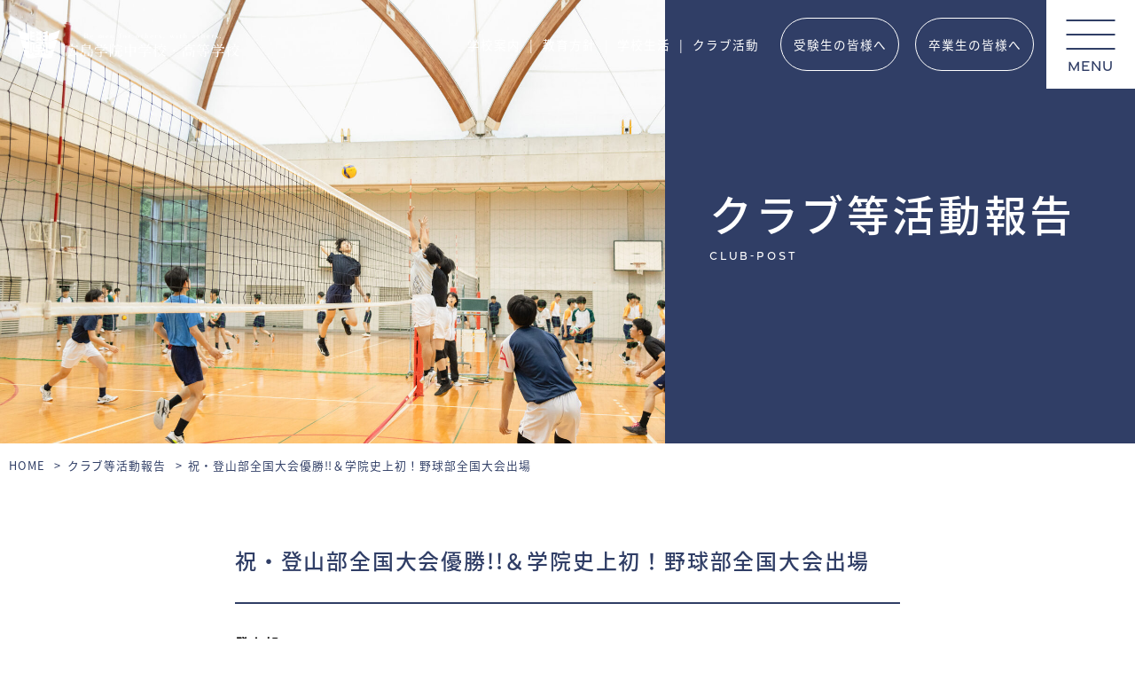

--- FILE ---
content_type: text/html; charset=UTF-8
request_url: https://www.hiroshimagakuin.ed.jp/club-post/club-post-25272/
body_size: 9260
content:
<!DOCTYPE html>
<html lang="ja" class="no-js">
<head>
<meta charset="UTF-8">
<meta http-equiv="X-UA-Compatible" content="IE=edge">
<meta name="viewport" content="width=device-width, initial-scale=1, shrink-to-fit=no">

<!-- favicons -->
<link rel="apple-touch-icon" sizes="180x180" href="https://www.hiroshimagakuin.ed.jp/wp-content/themes/hiroshimagakuin2/img/favicons/apple-touch-icon.png">
<link rel="icon" type="image/png" sizes="32x32" href="https://www.hiroshimagakuin.ed.jp/wp-content/themes/hiroshimagakuin2/img/favicons/favicon-32x32.png">
<link rel="icon" type="image/png" sizes="16x16" href="https://www.hiroshimagakuin.ed.jp/wp-content/themes/hiroshimagakuin2/img/favicons/favicon-16x16.png">
<link rel="manifest" href="https://www.hiroshimagakuin.ed.jp/wp-content/themes/hiroshimagakuin2/img/favicons/site.webmanifest">
<link rel="mask-icon" href="https://www.hiroshimagakuin.ed.jp/wp-content/themes/hiroshimagakuin2/img/favicons/safari-pinned-tab.svg" color="#d6aa2f">
<link rel="shortcut icon" href="https://www.hiroshimagakuin.ed.jp/wp-content/themes/hiroshimagakuin2/img/favicons/favicon.ico">
<meta name="msapplication-TileColor" content="#ffffff">
<meta name="msapplication-config" content="https://www.hiroshimagakuin.ed.jp/wp-content/themes/hiroshimagakuin2/img/favicons/browserconfig.xml">
<meta name="theme-color" content="#ffffff">

<meta name='robots' content='index, follow, max-image-preview:large, max-snippet:-1, max-video-preview:-1' />
	<style>img:is([sizes="auto" i], [sizes^="auto," i]) { contain-intrinsic-size: 3000px 1500px }</style>
	
	<!-- This site is optimized with the Yoast SEO plugin v26.8 - https://yoast.com/product/yoast-seo-wordpress/ -->
	<title>祝・登山部全国大会優勝!!＆学院史上初！野球部全国大会出場 - 広島学院中学校・高等学校</title>
	<link rel="canonical" href="https://www.hiroshimagakuin.ed.jp/club-post/club-post-25272/" />
	<meta property="og:locale" content="ja_JP" />
	<meta property="og:type" content="article" />
	<meta property="og:title" content="祝・登山部全国大会優勝!!＆学院史上初！野球部全国大会出場 - 広島学院中学校・高等学校" />
	<meta property="og:description" content="登山部 2022年8月5日～9日令和4年全国高等学校総合体育大会登山大会　第66回 全国高等学校登山大会　優勝（通称香川インハイ登山競技団体男子） ・…" />
	<meta property="og:url" content="https://www.hiroshimagakuin.ed.jp/club-post/club-post-25272/" />
	<meta property="og:site_name" content="広島学院中学校・高等学校" />
	<meta property="article:publisher" content="https://www.facebook.com/%e5%ba%83%e5%b3%b6%e5%ad%a6%e9%99%a2%e4%b8%ad%e5%ad%a6%e6%a0%a1%e9%ab%98%e7%ad%89%e5%ad%a6%e6%a0%a1-106947947643333/" />
	<meta property="article:modified_time" content="2022-08-30T07:13:46+00:00" />
	<meta property="og:image" content="https://www.hiroshimagakuin.ed.jp/wp-content/uploads/2020/11/ogp.jpg" />
	<meta property="og:image:width" content="2048" />
	<meta property="og:image:height" content="1536" />
	<meta property="og:image:type" content="image/jpeg" />
	<meta name="twitter:card" content="summary_large_image" />
	<script type="application/ld+json" class="yoast-schema-graph">{"@context":"https://schema.org","@graph":[{"@type":"WebPage","@id":"https://www.hiroshimagakuin.ed.jp/club-post/club-post-25272/","url":"https://www.hiroshimagakuin.ed.jp/club-post/club-post-25272/","name":"祝・登山部全国大会優勝!!＆学院史上初！野球部全国大会出場 - 広島学院中学校・高等学校","isPartOf":{"@id":"https://www.hiroshimagakuin.ed.jp/#website"},"datePublished":"2022-08-10T02:17:13+00:00","dateModified":"2022-08-30T07:13:46+00:00","breadcrumb":{"@id":"https://www.hiroshimagakuin.ed.jp/club-post/club-post-25272/#breadcrumb"},"inLanguage":"ja","potentialAction":[{"@type":"ReadAction","target":["https://www.hiroshimagakuin.ed.jp/club-post/club-post-25272/"]}]},{"@type":"BreadcrumbList","@id":"https://www.hiroshimagakuin.ed.jp/club-post/club-post-25272/#breadcrumb","itemListElement":[{"@type":"ListItem","position":1,"name":"ホーム","item":"https://www.hiroshimagakuin.ed.jp/"},{"@type":"ListItem","position":2,"name":"クラブ等活動報告","item":"https://www.hiroshimagakuin.ed.jp/club-post/"},{"@type":"ListItem","position":3,"name":"祝・登山部全国大会優勝!!＆学院史上初！野球部全国大会出場"}]},{"@type":"WebSite","@id":"https://www.hiroshimagakuin.ed.jp/#website","url":"https://www.hiroshimagakuin.ed.jp/","name":"広島学院中学校・高等学校","description":"","potentialAction":[{"@type":"SearchAction","target":{"@type":"EntryPoint","urlTemplate":"https://www.hiroshimagakuin.ed.jp/?s={search_term_string}"},"query-input":{"@type":"PropertyValueSpecification","valueRequired":true,"valueName":"search_term_string"}}],"inLanguage":"ja"}]}</script>
	<!-- / Yoast SEO plugin. -->


<link rel='dns-prefetch' href='//www.googletagmanager.com' />
<link rel='stylesheet' id='sbi_styles-css' href='https://www.hiroshimagakuin.ed.jp/wp-content/plugins/instagram-feed/css/sbi-styles.min.css?ver=6.9.1' type='text/css' media='all' />
<link rel='stylesheet' id='wp-block-library-css' href='https://www.hiroshimagakuin.ed.jp/wp-includes/css/dist/block-library/style.min.css?ver=52e2de6b3823f892969b125889116ee9' type='text/css' media='all' />
<style id='classic-theme-styles-inline-css' type='text/css'>
/*! This file is auto-generated */
.wp-block-button__link{color:#fff;background-color:#32373c;border-radius:9999px;box-shadow:none;text-decoration:none;padding:calc(.667em + 2px) calc(1.333em + 2px);font-size:1.125em}.wp-block-file__button{background:#32373c;color:#fff;text-decoration:none}
</style>
<style id='global-styles-inline-css' type='text/css'>
:root{--wp--preset--aspect-ratio--square: 1;--wp--preset--aspect-ratio--4-3: 4/3;--wp--preset--aspect-ratio--3-4: 3/4;--wp--preset--aspect-ratio--3-2: 3/2;--wp--preset--aspect-ratio--2-3: 2/3;--wp--preset--aspect-ratio--16-9: 16/9;--wp--preset--aspect-ratio--9-16: 9/16;--wp--preset--color--black: #000000;--wp--preset--color--cyan-bluish-gray: #abb8c3;--wp--preset--color--white: #ffffff;--wp--preset--color--pale-pink: #f78da7;--wp--preset--color--vivid-red: #cf2e2e;--wp--preset--color--luminous-vivid-orange: #ff6900;--wp--preset--color--luminous-vivid-amber: #fcb900;--wp--preset--color--light-green-cyan: #7bdcb5;--wp--preset--color--vivid-green-cyan: #00d084;--wp--preset--color--pale-cyan-blue: #8ed1fc;--wp--preset--color--vivid-cyan-blue: #0693e3;--wp--preset--color--vivid-purple: #9b51e0;--wp--preset--gradient--vivid-cyan-blue-to-vivid-purple: linear-gradient(135deg,rgba(6,147,227,1) 0%,rgb(155,81,224) 100%);--wp--preset--gradient--light-green-cyan-to-vivid-green-cyan: linear-gradient(135deg,rgb(122,220,180) 0%,rgb(0,208,130) 100%);--wp--preset--gradient--luminous-vivid-amber-to-luminous-vivid-orange: linear-gradient(135deg,rgba(252,185,0,1) 0%,rgba(255,105,0,1) 100%);--wp--preset--gradient--luminous-vivid-orange-to-vivid-red: linear-gradient(135deg,rgba(255,105,0,1) 0%,rgb(207,46,46) 100%);--wp--preset--gradient--very-light-gray-to-cyan-bluish-gray: linear-gradient(135deg,rgb(238,238,238) 0%,rgb(169,184,195) 100%);--wp--preset--gradient--cool-to-warm-spectrum: linear-gradient(135deg,rgb(74,234,220) 0%,rgb(151,120,209) 20%,rgb(207,42,186) 40%,rgb(238,44,130) 60%,rgb(251,105,98) 80%,rgb(254,248,76) 100%);--wp--preset--gradient--blush-light-purple: linear-gradient(135deg,rgb(255,206,236) 0%,rgb(152,150,240) 100%);--wp--preset--gradient--blush-bordeaux: linear-gradient(135deg,rgb(254,205,165) 0%,rgb(254,45,45) 50%,rgb(107,0,62) 100%);--wp--preset--gradient--luminous-dusk: linear-gradient(135deg,rgb(255,203,112) 0%,rgb(199,81,192) 50%,rgb(65,88,208) 100%);--wp--preset--gradient--pale-ocean: linear-gradient(135deg,rgb(255,245,203) 0%,rgb(182,227,212) 50%,rgb(51,167,181) 100%);--wp--preset--gradient--electric-grass: linear-gradient(135deg,rgb(202,248,128) 0%,rgb(113,206,126) 100%);--wp--preset--gradient--midnight: linear-gradient(135deg,rgb(2,3,129) 0%,rgb(40,116,252) 100%);--wp--preset--font-size--small: 13px;--wp--preset--font-size--medium: 20px;--wp--preset--font-size--large: 36px;--wp--preset--font-size--x-large: 42px;--wp--preset--spacing--20: 0.44rem;--wp--preset--spacing--30: 0.67rem;--wp--preset--spacing--40: 1rem;--wp--preset--spacing--50: 1.5rem;--wp--preset--spacing--60: 2.25rem;--wp--preset--spacing--70: 3.38rem;--wp--preset--spacing--80: 5.06rem;--wp--preset--shadow--natural: 6px 6px 9px rgba(0, 0, 0, 0.2);--wp--preset--shadow--deep: 12px 12px 50px rgba(0, 0, 0, 0.4);--wp--preset--shadow--sharp: 6px 6px 0px rgba(0, 0, 0, 0.2);--wp--preset--shadow--outlined: 6px 6px 0px -3px rgba(255, 255, 255, 1), 6px 6px rgba(0, 0, 0, 1);--wp--preset--shadow--crisp: 6px 6px 0px rgba(0, 0, 0, 1);}:where(.is-layout-flex){gap: 0.5em;}:where(.is-layout-grid){gap: 0.5em;}body .is-layout-flex{display: flex;}.is-layout-flex{flex-wrap: wrap;align-items: center;}.is-layout-flex > :is(*, div){margin: 0;}body .is-layout-grid{display: grid;}.is-layout-grid > :is(*, div){margin: 0;}:where(.wp-block-columns.is-layout-flex){gap: 2em;}:where(.wp-block-columns.is-layout-grid){gap: 2em;}:where(.wp-block-post-template.is-layout-flex){gap: 1.25em;}:where(.wp-block-post-template.is-layout-grid){gap: 1.25em;}.has-black-color{color: var(--wp--preset--color--black) !important;}.has-cyan-bluish-gray-color{color: var(--wp--preset--color--cyan-bluish-gray) !important;}.has-white-color{color: var(--wp--preset--color--white) !important;}.has-pale-pink-color{color: var(--wp--preset--color--pale-pink) !important;}.has-vivid-red-color{color: var(--wp--preset--color--vivid-red) !important;}.has-luminous-vivid-orange-color{color: var(--wp--preset--color--luminous-vivid-orange) !important;}.has-luminous-vivid-amber-color{color: var(--wp--preset--color--luminous-vivid-amber) !important;}.has-light-green-cyan-color{color: var(--wp--preset--color--light-green-cyan) !important;}.has-vivid-green-cyan-color{color: var(--wp--preset--color--vivid-green-cyan) !important;}.has-pale-cyan-blue-color{color: var(--wp--preset--color--pale-cyan-blue) !important;}.has-vivid-cyan-blue-color{color: var(--wp--preset--color--vivid-cyan-blue) !important;}.has-vivid-purple-color{color: var(--wp--preset--color--vivid-purple) !important;}.has-black-background-color{background-color: var(--wp--preset--color--black) !important;}.has-cyan-bluish-gray-background-color{background-color: var(--wp--preset--color--cyan-bluish-gray) !important;}.has-white-background-color{background-color: var(--wp--preset--color--white) !important;}.has-pale-pink-background-color{background-color: var(--wp--preset--color--pale-pink) !important;}.has-vivid-red-background-color{background-color: var(--wp--preset--color--vivid-red) !important;}.has-luminous-vivid-orange-background-color{background-color: var(--wp--preset--color--luminous-vivid-orange) !important;}.has-luminous-vivid-amber-background-color{background-color: var(--wp--preset--color--luminous-vivid-amber) !important;}.has-light-green-cyan-background-color{background-color: var(--wp--preset--color--light-green-cyan) !important;}.has-vivid-green-cyan-background-color{background-color: var(--wp--preset--color--vivid-green-cyan) !important;}.has-pale-cyan-blue-background-color{background-color: var(--wp--preset--color--pale-cyan-blue) !important;}.has-vivid-cyan-blue-background-color{background-color: var(--wp--preset--color--vivid-cyan-blue) !important;}.has-vivid-purple-background-color{background-color: var(--wp--preset--color--vivid-purple) !important;}.has-black-border-color{border-color: var(--wp--preset--color--black) !important;}.has-cyan-bluish-gray-border-color{border-color: var(--wp--preset--color--cyan-bluish-gray) !important;}.has-white-border-color{border-color: var(--wp--preset--color--white) !important;}.has-pale-pink-border-color{border-color: var(--wp--preset--color--pale-pink) !important;}.has-vivid-red-border-color{border-color: var(--wp--preset--color--vivid-red) !important;}.has-luminous-vivid-orange-border-color{border-color: var(--wp--preset--color--luminous-vivid-orange) !important;}.has-luminous-vivid-amber-border-color{border-color: var(--wp--preset--color--luminous-vivid-amber) !important;}.has-light-green-cyan-border-color{border-color: var(--wp--preset--color--light-green-cyan) !important;}.has-vivid-green-cyan-border-color{border-color: var(--wp--preset--color--vivid-green-cyan) !important;}.has-pale-cyan-blue-border-color{border-color: var(--wp--preset--color--pale-cyan-blue) !important;}.has-vivid-cyan-blue-border-color{border-color: var(--wp--preset--color--vivid-cyan-blue) !important;}.has-vivid-purple-border-color{border-color: var(--wp--preset--color--vivid-purple) !important;}.has-vivid-cyan-blue-to-vivid-purple-gradient-background{background: var(--wp--preset--gradient--vivid-cyan-blue-to-vivid-purple) !important;}.has-light-green-cyan-to-vivid-green-cyan-gradient-background{background: var(--wp--preset--gradient--light-green-cyan-to-vivid-green-cyan) !important;}.has-luminous-vivid-amber-to-luminous-vivid-orange-gradient-background{background: var(--wp--preset--gradient--luminous-vivid-amber-to-luminous-vivid-orange) !important;}.has-luminous-vivid-orange-to-vivid-red-gradient-background{background: var(--wp--preset--gradient--luminous-vivid-orange-to-vivid-red) !important;}.has-very-light-gray-to-cyan-bluish-gray-gradient-background{background: var(--wp--preset--gradient--very-light-gray-to-cyan-bluish-gray) !important;}.has-cool-to-warm-spectrum-gradient-background{background: var(--wp--preset--gradient--cool-to-warm-spectrum) !important;}.has-blush-light-purple-gradient-background{background: var(--wp--preset--gradient--blush-light-purple) !important;}.has-blush-bordeaux-gradient-background{background: var(--wp--preset--gradient--blush-bordeaux) !important;}.has-luminous-dusk-gradient-background{background: var(--wp--preset--gradient--luminous-dusk) !important;}.has-pale-ocean-gradient-background{background: var(--wp--preset--gradient--pale-ocean) !important;}.has-electric-grass-gradient-background{background: var(--wp--preset--gradient--electric-grass) !important;}.has-midnight-gradient-background{background: var(--wp--preset--gradient--midnight) !important;}.has-small-font-size{font-size: var(--wp--preset--font-size--small) !important;}.has-medium-font-size{font-size: var(--wp--preset--font-size--medium) !important;}.has-large-font-size{font-size: var(--wp--preset--font-size--large) !important;}.has-x-large-font-size{font-size: var(--wp--preset--font-size--x-large) !important;}
:where(.wp-block-post-template.is-layout-flex){gap: 1.25em;}:where(.wp-block-post-template.is-layout-grid){gap: 1.25em;}
:where(.wp-block-columns.is-layout-flex){gap: 2em;}:where(.wp-block-columns.is-layout-grid){gap: 2em;}
:root :where(.wp-block-pullquote){font-size: 1.5em;line-height: 1.6;}
</style>
<style id='akismet-widget-style-inline-css' type='text/css'>

			.a-stats {
				--akismet-color-mid-green: #357b49;
				--akismet-color-white: #fff;
				--akismet-color-light-grey: #f6f7f7;

				max-width: 350px;
				width: auto;
			}

			.a-stats * {
				all: unset;
				box-sizing: border-box;
			}

			.a-stats strong {
				font-weight: 600;
			}

			.a-stats a.a-stats__link,
			.a-stats a.a-stats__link:visited,
			.a-stats a.a-stats__link:active {
				background: var(--akismet-color-mid-green);
				border: none;
				box-shadow: none;
				border-radius: 8px;
				color: var(--akismet-color-white);
				cursor: pointer;
				display: block;
				font-family: -apple-system, BlinkMacSystemFont, 'Segoe UI', 'Roboto', 'Oxygen-Sans', 'Ubuntu', 'Cantarell', 'Helvetica Neue', sans-serif;
				font-weight: 500;
				padding: 12px;
				text-align: center;
				text-decoration: none;
				transition: all 0.2s ease;
			}

			/* Extra specificity to deal with TwentyTwentyOne focus style */
			.widget .a-stats a.a-stats__link:focus {
				background: var(--akismet-color-mid-green);
				color: var(--akismet-color-white);
				text-decoration: none;
			}

			.a-stats a.a-stats__link:hover {
				filter: brightness(110%);
				box-shadow: 0 4px 12px rgba(0, 0, 0, 0.06), 0 0 2px rgba(0, 0, 0, 0.16);
			}

			.a-stats .count {
				color: var(--akismet-color-white);
				display: block;
				font-size: 1.5em;
				line-height: 1.4;
				padding: 0 13px;
				white-space: nowrap;
			}
		
</style>
<script type="text/javascript" src="https://www.hiroshimagakuin.ed.jp/wp-includes/js/jquery/jquery.min.js?ver=3.7.1" id="jquery-core-js"></script>
<script type="text/javascript" src="https://www.hiroshimagakuin.ed.jp/wp-includes/js/jquery/jquery-migrate.min.js?ver=3.4.1" id="jquery-migrate-js"></script>
<link rel="https://api.w.org/" href="https://www.hiroshimagakuin.ed.jp/wp-json/" /><link rel="alternate" title="JSON" type="application/json" href="https://www.hiroshimagakuin.ed.jp/wp-json/wp/v2/club-post/25272" /><link rel="alternate" title="oEmbed (JSON)" type="application/json+oembed" href="https://www.hiroshimagakuin.ed.jp/wp-json/oembed/1.0/embed?url=https%3A%2F%2Fwww.hiroshimagakuin.ed.jp%2Fclub-post%2Fclub-post-25272%2F" />
<link rel="alternate" title="oEmbed (XML)" type="text/xml+oembed" href="https://www.hiroshimagakuin.ed.jp/wp-json/oembed/1.0/embed?url=https%3A%2F%2Fwww.hiroshimagakuin.ed.jp%2Fclub-post%2Fclub-post-25272%2F&#038;format=xml" />
<meta name="generator" content="Site Kit by Google 1.153.0" />
<script async src="https://www.googletagmanager.com/gtag/js?id=G-GWFJNYE6D2">
</script>
<script>
window.dataLayer = window.dataLayer || [];
function gtag(){dataLayer.push(arguments);}
gtag('js', new Date());
　gtag('config', 'G-GWFJNYE6D2');
</script>

<script>
    (function(d) {
      var config = {
        kitId: 'kcy2zvx',
        scriptTimeout: 3000,
        async: true
      },
      h=d.documentElement,t=setTimeout(function(){
        h.className=h.className.replace(/\bwf-loading\b/g,"")+" wf-inactive";
      },config.scriptTimeout),tk=d.createElement("script"),f=false,s=d.getElementsByTagName("script")[0],a;
      
      h.className+=" wf-loading";
      tk.src='https://use.typekit.net/'+config.kitId+'.js';
      tk.async=true;
      tk.onload=tk.onreadystatechange=function(){
        a=this.readyState;
        if(f || (a && a!="complete" && a!="loaded")) return;
        f=true;
        clearTimeout(t);
        try{ Typekit.load(config) } catch(e){}
      };
      s.parentNode.insertBefore(tk,s);
    })(document);
 </script>
<link rel="stylesheet" href="https://cdnjs.cloudflare.com/ajax/libs/font-awesome/6.0.0/css/all.min.css" integrity="sha512-9usAa10IRO0HhonpyAIVpjrylPvoDwiPUiKdWk5t3PyolY1cOd4DSE0Ga+ri4AuTroPR5aQvXU9xC6qOPnzFeg==" crossorigin="anonymous" referrerpolicy="no-referrer" />
<link rel="stylesheet" href="https://cdn.jsdelivr.net/npm/yakuhanjp@3.4.1/dist/css/yakuhanjp-narrow.min.css">
<link rel="stylesheet" href="https://cdn.jsdelivr.net/npm/yakuhanjp@3.4.1/dist/css/yakuhanmp.min.css">
<link rel="stylesheet" href="https://www.hiroshimagakuin.ed.jp/wp-content/themes/hiroshimagakuin2/css/ress.css">
<link rel="stylesheet" href="https://www.hiroshimagakuin.ed.jp/wp-content/themes/hiroshimagakuin2/css/slick-theme.css" charset="utf-8">
<link rel="stylesheet" href="https://www.hiroshimagakuin.ed.jp/wp-content/themes/hiroshimagakuin2/css/slick.css">
<link rel="stylesheet" href="https://www.hiroshimagakuin.ed.jp/wp-content/themes/hiroshimagakuin2/css/lightcase.css">
<link rel="stylesheet" href="https://www.hiroshimagakuin.ed.jp/wp-content/themes/hiroshimagakuin2/css/common.css">
<link rel="stylesheet" href="https://www.hiroshimagakuin.ed.jp/wp-content/themes/hiroshimagakuin2/css/page.css">

</head>

<body data-rsssl=1 class="wp-singular club-post-template-default single single-club-post postid-25272 wp-theme-hiroshimagakuin2">

<!-- ヘッダー -->
<header>
	<nav>
		<div class="left">
			<a class="head-logo" href="https://www.hiroshimagakuin.ed.jp/" target="_top">
                <img src="https://www.hiroshimagakuin.ed.jp/wp-content/themes/hiroshimagakuin2/img/logo-yoko.svg" alt="広島学院中学校・高等学校">
        			</a>
		</div>
		<div class="right">
			<ul class="head-list">
				<li>
					<a href="https://www.hiroshimagakuin.ed.jp/annai/">
						学校案内
					</a>
				</li>
				<li>
					<a href="https://www.hiroshimagakuin.ed.jp/kyoiku/">
						教育方針
					</a>
				</li>
				<li>
					<a href="https://www.hiroshimagakuin.ed.jp/seikatsu/">
						学校生活
					</a>
				</li>
				<li>
					<a href="https://www.hiroshimagakuin.ed.jp/club/">
						クラブ活動
					</a>
				</li>
				<li class="outside">
					<a href="https://www.hiroshimagakuin.ed.jp/zyukensei/">
						受験生の皆様へ
					</a>
				</li>
				<li class="outside">
					<a href="https://www.hiroshimagakuin.ed.jp/sotsugyousei/">
						卒業生の皆様へ
					</a>
				</li>
			</ul>
			<div class="menu">
				<span></span>
				<span></span>
				<span></span>
				<p class="En">MENU</p>
			</div>
		</div>
		<div class="menu-wrap">
			<div class="menu-wrap-inner">
				<a class="menu-logo" href="https://www.hiroshimagakuin.ed.jp/" target="_top">
					<img src="https://www.hiroshimagakuin.ed.jp/wp-content/themes/hiroshimagakuin2/img/logo-text-menu.svg" alt="広島学院中学校・高等学校">
				</a>
				<ul class="menu-list">
					<li>
						<span class="list-btn"></span>
						<a href="https://www.hiroshimagakuin.ed.jp/annai/">
							学校案内
						</a>
						<ul class="sub-menu-list">
							<li>
								<a href="https://www.hiroshimagakuin.ed.jp/annai/gaiyo/">
									学校概要
								</a>
							</li>
							<li>
								<a href="https://www.hiroshimagakuin.ed.jp/annai/aisatsu/">
									学校長挨拶
								</a>
							</li>
							<li>
								<a href="https://www.hiroshimagakuin.ed.jp/annai/enkaku/">
									設立母体・沿革
								</a>
							</li>
							<li>
								<a href="https://www.hiroshimagakuin.ed.jp/annai/symbol/">
									校章・校歌・制服
								</a>
							</li>
							<li>
								<a href="https://www.hiroshimagakuin.ed.jp/annai/kikin/">
									奨学金制度
								</a>
							</li>
							<li>
								<a href="https://www.hiroshimagakuin.ed.jp/annai/shingaku/">
									卒業生の進路
								</a>
							</li>
							<li>
								<a href="https://www.hiroshimagakuin.ed.jp/annai/shisetsu/">
									施設案内
								</a>
							</li>
							<li>
								<a href="https://www.hiroshimagakuin.ed.jp/access/">
									アクセス
								</a>
							</li>
						</ul>
					</li>
					<li>
						<span class="list-btn"></span>
						<a href="https://www.hiroshimagakuin.ed.jp/kyoiku/">
							教育方針
						</a>
						<ul class="sub-menu-list">
							<li>
								<a href="https://www.hiroshimagakuin.ed.jp/kyoiku/policy/">
									理念
								</a>
							</li>
							<li>
								<a href="https://www.hiroshimagakuin.ed.jp/kyoiku/ilp/">
									ILP
								</a>
							</li>
							<li>
								<a href="https://www.hiroshimagakuin.ed.jp/kyoiku/global/">
									国際交流
								</a>
							</li>
							<li>
								<a href="https://www.hiroshimagakuin.ed.jp/kyoiku/cs/">
									社会奉仕
								</a>
							</li>
							<li>
								<a href="https://www.hiroshimagakuin.ed.jp/kyoiku/religion/">
									イエズス会教育活動
								</a>
							</li>
						</ul>
					</li>
					<li>
						<span class="list-btn"></span>
						<a href="https://www.hiroshimagakuin.ed.jp/seikatsu/">
							学校生活
						</a>
						<ul class="sub-menu-list">
							<li>
								<a href="https://www.hiroshimagakuin.ed.jp/seikatsu/day/">
									学院の1日
								</a>
							</li>
							<li>
								<a href="https://www.hiroshimagakuin.ed.jp/seikatsu/year/">
									学院の1年
								</a>
							</li>
							<li>
								<a href="https://www.hiroshimagakuin.ed.jp/seikatsu/gyozi/">
									行事予定
								</a>
							</li>
							<!--<li>
								<a href="https://www.hiroshimagakuin.ed.jp/setokai/">
									生徒会活動
								</a>
							</li>-->
						</ul>
					</li>
					<li>
						<a href="https://www.hiroshimagakuin.ed.jp/club/">
							クラブ活動
						</a>
					</li>
					<li>
						<a href="https://www.hiroshimagakuin.ed.jp/zyukensei/">
							受験生の皆様へ
						</a>
					</li>
					<li>
						<a href="https://www.hiroshimagakuin.ed.jp/sotsugyousei/">
							卒業生の皆様へ
						</a>
					</li>
					<li>
						<a href="https://www.hiroshimagakuin.ed.jp/newentry/">
							更新情報
						</a>
					</li>
					<li>
						<a href="https://www.hiroshimagakuin.ed.jp/tayori/">
							学校だより
						</a>
					</li>
					<li>
						<a href="https://www.hiroshimagakuin.ed.jp/kowa/">
							講話
						</a>
					</li>
					<li>
						<a href="https://www.hiroshimagakuin.ed.jp/oshirase/">
							お知らせ
						</a>
					</li>
					<!--<li>
						<a href="https://www.hiroshimagakuin.ed.jp/setokai/">
							生徒会活動
						</a>
					</li>-->
					<li>
						<a href="https://www.hiroshimagakuin.ed.jp/contact/">
							お問い合わせ
						</a>
					</li>
				</ul>
			</div>
		</div>
	</nav>
</header>
<!-- / -->
<!-- トップコンテンツ -->
<section class="page-top-contents">
	<div class="page-top-img">
    <img src="https://www.hiroshimagakuin.ed.jp/wp-content/uploads/2025/05/club-1500x945.jpg" alt="クラブ等活動報告">
	</div>
	<div class="page-top-title">
		<h1>クラブ等活動報告</h1>
    		<p class="En">club-post</p>
	</div>
</section>
<!-- / --><!-- パンくずリスト -->
<div class="breadcrumb">
	<ul typeof="BreadcrumbList" vocab="http://schema.org/">
		<li><a href="https://www.hiroshimagakuin.ed.jp/">HOME</a></li>

    
    		<li><a href="https://www.hiroshimagakuin.ed.jp/club-post/">クラブ等活動報告</a></li>
    
		<li>祝・登山部全国大会優勝!!＆学院史上初！野球部全国大会出場</li>
	</ul>
</div>
<!-- / -->
<!-- メインコンテンツ --> 
<main>
	<div class="page-wrap">

    <!-- 投稿内容 -->
<section class="single" id="post-25272">

  <h1 class="post-title">祝・登山部全国大会優勝!!＆学院史上初！野球部全国大会出場</h1>
  <div class="post-contents">
    
<p><strong><mark style="background-color:rgba(0, 0, 0, 0)" class="has-inline-color has-primary-color">登山部</mark></strong></p>



<figure class="wp-block-image size-full"><img fetchpriority="high" decoding="async" width="640" height="480" src="https://www.hiroshimagakuin.ed.jp/wp-content/uploads/2022/08/登山部優勝-1.jpg" alt="" class="wp-image-25289" srcset="https://www.hiroshimagakuin.ed.jp/wp-content/uploads/2022/08/登山部優勝-1.jpg 640w, https://www.hiroshimagakuin.ed.jp/wp-content/uploads/2022/08/登山部優勝-1-600x450.jpg 600w" sizes="(max-width: 640px) 100vw, 640px" /></figure>



<p></p>



<p>2022年8月5日～9日<br>令和4年全国高等学校総合体育大会登山大会　第66回 全国高等学校登山大会　優勝<br>（通称香川インハイ登山競技団体男子）</p>



<p>・HP学校だより→<a rel="noreferrer noopener" href="https://www.hiroshimagakuin.ed.jp/tayori/tayori-25143/" data-type="URL" data-id="https://www.hiroshimagakuin.ed.jp/tayori/tayori-25143/" target="_blank">こちら</a><br>・中国新聞デジタル→<a rel="noreferrer noopener" href="https://news.yahoo.co.jp/articles/1e51afe47cef4de7c439d7c26bffa605fb8bd22e?fbclid=IwAR1zEt21EHxFchFcUeRZP3O_pMuPPdI9jG2S-UKthxDEVLsokXMYG_jgD9A&amp;fs=e&amp;s=cl" data-type="URL" data-id="https://news.yahoo.co.jp/articles/1e51afe47cef4de7c439d7c26bffa605fb8bd22e?fbclid=IwAR1zEt21EHxFchFcUeRZP3O_pMuPPdI9jG2S-UKthxDEVLsokXMYG_jgD9A&amp;fs=e&amp;s=cl" target="_blank">こちら</a></p>



<p><strong><mark style="background-color:rgba(0, 0, 0, 0)" class="has-inline-color has-primary-color">野球部</mark></strong></p>



<figure class="wp-block-image size-full"><img decoding="async" width="640" height="334" src="https://www.hiroshimagakuin.ed.jp/wp-content/uploads/2022/08/野球部優勝.jpg" alt="" class="wp-image-25290" srcset="https://www.hiroshimagakuin.ed.jp/wp-content/uploads/2022/08/野球部優勝.jpg 640w, https://www.hiroshimagakuin.ed.jp/wp-content/uploads/2022/08/野球部優勝-600x313.jpg 600w" sizes="(max-width: 640px) 100vw, 640px" /></figure>



<p>2022年8月7日<br>西中国大会決勝戦で優勝し、全国大会初出場が決定！<br>2022年8月25日<br>明石トーカロ球場・姫路ウインク球場で全国大会が行われました。<br>北信越代表の上田西（長野）と対戦し、3―4で惜しくも敗退しました。<br>応援してくださった皆様、ありがとうございました。</p>



<p>・HPクラブ活動報告１→<a rel="noreferrer noopener" href="https://www.hiroshimagakuin.ed.jp/club-post/club-post-25114/" data-type="URL" data-id="https://www.hiroshimagakuin.ed.jp/club-post/club-post-25114/" target="_blank">こちら</a><br>・HPクラブ活動報告２→<a rel="noreferrer noopener" href="https://www.hiroshimagakuin.ed.jp/club-post/club-post-25749/" data-type="URL" data-id="https://www.hiroshimagakuin.ed.jp/club-post/club-post-25749/" target="_blank">こちら</a><br>・中国新聞デジタル→<a rel="noreferrer noopener" href="https://news.yahoo.co.jp/articles/0fed9003b5fa8cdaa010d94e2d1821f681b43781?fbclid=IwAR2w2ladOk19wITFgSXDk_ZL12Cvm4kuNVRgmQdxRLlX3jgYOKb4byjouLk&amp;fs=e&amp;s=cl" data-type="URL" data-id="https://news.yahoo.co.jp/articles/0fed9003b5fa8cdaa010d94e2d1821f681b43781?fbclid=IwAR2w2ladOk19wITFgSXDk_ZL12Cvm4kuNVRgmQdxRLlX3jgYOKb4byjouLk&amp;fs=e&amp;s=cl" target="_blank">こちら</a></p>



<p>今後とも応援よろしくお願いします。</p>
  </div>

  <div class="post-pager">
  <div class="post-prev">
      </div>
  <div class="post-next">
      </div>
</div>
<a class="post-info-back" href="https://www.hiroshimagakuin.ed.jp/club-post/" target="_top">
  一覧へ戻る
</a>
  
</section>
<!-- / -->		
	</div>
</main>
<!-- / -->

<!-- フッター -->	
<footer>
	<div class="foot-deco"></div>
	<div class="foot-con">
		<div class="foot-left">
			<a class="foot-logo" href="https://www.hiroshimagakuin.ed.jp/" target="_top">
				<img src="https://www.hiroshimagakuin.ed.jp/wp-content/themes/hiroshimagakuin2/img/logo-text.svg" alt="広島学院中学校・高等学校">
			</a>
			<div class="address">
				<p>
					〒733-0875 広島市西区古江上1丁目630<br>
					TEL:082-271-0241 / FAX:082-271-6784
				</p>
			</div>
			<ul class="foot-sublink">
				<li><a href="https://www.hiroshimagakuin.ed.jp/contact/" target="_top">・お問い合わせ</a></li>
				<li><a href="https://www.hiroshimagakuin.ed.jp/sitemap/" target="_top">・サイトマップ</a></li>
				<li><a href="https://www.hiroshimagakuin.ed.jp/links/" target="_top">・リンク集</a></li>
				<li><a href="https://www.hiroshimagakuin.ed.jp/wp-content/themes/hiroshimagakuin2/img/bullying-prevention.pdf" target="_top">・いじめ防止基本方針</a></li>
				<li><a href="https://www.hiroshimagakuin.ed.jp/sitepolicy/" target="_top">・サイトご利用にあたって</a></li>
				<li><a href="https://www.hiroshimagakuin.ed.jp/privacy/" target="_top">・プライバシーポリシー</a></li>
			</ul>
		</div>
		
		<div class="foot-right">
			<div class="foot-link1">
				<ul>
					<li><a href="https://www.hiroshimagakuin.ed.jp/newentry/" target="_top">更新情報</a></li>
					<li><a href="https://www.hiroshimagakuin.ed.jp/tayori/" target="_top">学校だより</a></li>
					<li><a href="https://www.hiroshimagakuin.ed.jp/kowa/" target="_top">講話</a></li>
					<li><a href="https://www.hiroshimagakuin.ed.jp/oshirase/" target="_top">お知らせ</a></li>
				</ul>
			</div>
			<div class="foot-link2">
				<ul>
					<li>
						<a href="https://www.hiroshimagakuin.ed.jp/annai/" target="_top">学校案内</a>
						<ul class="foot-magolink">
							<li><a href="https://www.hiroshimagakuin.ed.jp/annai/gaiyo/" target="_top">-学校概要</a></li>
							<li><a href="https://www.hiroshimagakuin.ed.jp/annai/aisatsu/" target="_top">-学校長挨拶</a></li>
							<li><a href="https://www.hiroshimagakuin.ed.jp/annai/enkaku/" target="_top">-設立母体・沿革</a></li>
							<li><a href="https://www.hiroshimagakuin.ed.jp/annai/symbol/" target="_top">-校章・校歌・制服</a></li>
							<li><a href="https://www.hiroshimagakuin.ed.jp/annai/kikin/" target="_top">-奨学金制度</a></li>
							<li><a href="https://www.hiroshimagakuin.ed.jp/annai/shingaku/" target="_top">-卒業生の進路</a></li>
							<li><a href="https://www.hiroshimagakuin.ed.jp/annai/shisetsu/" target="_top">-施設案内</a></li>
							<li><a href="https://www.hiroshimagakuin.ed.jp/access/" target="_top">-アクセス</a></li>
						</ul>
					</li>
					<li>
						<a href="https://www.hiroshimagakuin.ed.jp/kyoiku/" target="_top">教育方針</a>
						<ul class="foot-magolink">
							<li><a href="https://www.hiroshimagakuin.ed.jp/kyoiku/policy/" target="_top">-理念</a></li>
							<li><a href="https://www.hiroshimagakuin.ed.jp/kyoiku/ilp/" target="_top">-ILP</a></li>
							<li><a href="https://www.hiroshimagakuin.ed.jp/kyoiku/global/" target="_top">-国際交流</a></li>
							<li><a href="https://www.hiroshimagakuin.ed.jp/kyoiku/cs/" target="_top">-社会奉仕</a></li>
							<li><a href="https://www.hiroshimagakuin.ed.jp/kyoiku/religion/" target="_top">-イエズス会教育活動</a></li>
						</ul>
					</li>
				</ul>
			</div>
			<div class="foot-link3">
				<ul>
					<li>
						<a href="https://www.hiroshimagakuin.ed.jp/seikatsu/" target="_top">学校生活</a>
						<ul class="foot-magolink">
							<li><a href="https://www.hiroshimagakuin.ed.jp/seikatsu/day/" target="_top">-学院の1日</a></li>
							<li><a href="https://www.hiroshimagakuin.ed.jp/seikatsu/year/" target="_top">-学院の1年</a></li>
							<li><a href="https://www.hiroshimagakuin.ed.jp/seikatsu/gyozi/" target="_top">-行事予定</a></li>
						</ul>
					</li>
					<li>
						<a href="https://www.hiroshimagakuin.ed.jp/club/" target="_top">クラブ活動</a>
						<ul class="foot-magolink">
							<li><a href="https://www.hiroshimagakuin.ed.jp/club/#sports" target="_top">-運動部</a></li>
							<li><a href="https://www.hiroshimagakuin.ed.jp/club/#culture" target="_top">-文化部</a></li>
							<li><a href="https://www.hiroshimagakuin.ed.jp/club/#etc" target="_top">-クラブ活動その他</a></li>
						</ul>
					</li>
					<!--<li><a href="https://www.hiroshimagakuin.ed.jp/setokai/" target="_top">生徒会活動</a></li>-->
				</ul>
			</div>
		</div>
		<div class="foot-con-deco En">BE MEN FOR OTHERS, WITH OTHERS.</div>
	</div>
	<div class="foot-bottom">
		<h3>姉妹校</h3>
		<ul class="foot-bottom-link">
			<li>
				<a href="https://www.sophia.ac.jp/" target="_top">
					<img src="https://www.hiroshimagakuin.ed.jp/wp-content/themes/hiroshimagakuin2/img/sophia.png" alt="上智大学">
					<p>上智大学</p>
				</a>
			</li>
			<li>
				<a href="https://ekh.jp/" target="_top">
					<img src="https://www.hiroshimagakuin.ed.jp/wp-content/themes/hiroshimagakuin2/img/ekh.png" alt="栄光学園中学高等学校">
					<p>栄光学園中学高等学校</p>
				</a>
			</li>
			<li>
				<a href="http://www.rokkogakuin.ed.jp/public_html/" target="_top">
					<img src="https://www.hiroshimagakuin.ed.jp/wp-content/themes/hiroshimagakuin2/img/rokkogakuin.png" alt="六甲学院中学校・高等学校">
					<p>六甲学院中学校・高等学校</p>
				</a>
			</li>
			<li>
				<a href="https://www.sophia-fukuoka.ed.jp/" target="_top">
					<img src="https://www.hiroshimagakuin.ed.jp/wp-content/themes/hiroshimagakuin2/img/sophia-fukuoka.png" alt="上智福岡中学高等学校">
					<p>上智福岡中学高等学校</p>
				</a>
			</li>
		</ul>
		<p class="copyright">Copyright(c) 2026<a href="https://www.hiroshimagakuin.ed.jp/wp-content/themes/hiroshimagakuin2/img/zyukensei/2026/remote_exam_2026.pdf" target="_blank">広島学院中学校・高等学校</a>, .All Rights Reserved.</p>
	</div>
</footer>
<!-- / -->

<script type="speculationrules">
{"prefetch":[{"source":"document","where":{"and":[{"href_matches":"\/*"},{"not":{"href_matches":["\/wp-*.php","\/wp-admin\/*","\/wp-content\/uploads\/*","\/wp-content\/*","\/wp-content\/plugins\/*","\/wp-content\/themes\/hiroshimagakuin2\/*","\/*\\?(.+)"]}},{"not":{"selector_matches":"a[rel~=\"nofollow\"]"}},{"not":{"selector_matches":".no-prefetch, .no-prefetch a"}}]},"eagerness":"conservative"}]}
</script>
<!-- Instagram Feed JS -->
<script type="text/javascript">
var sbiajaxurl = "https://www.hiroshimagakuin.ed.jp/wp-admin/admin-ajax.php";
</script>
	
	
<!-- スクリプト -->
<script src="https://ajax.googleapis.com/ajax/libs/jquery/1.11.1/jquery.min.js"></script>
<script src="https://www.hiroshimagakuin.ed.jp/wp-content/themes/hiroshimagakuin2/js/lightcase.js"></script>
<script type="text/javascript">
	jQuery(document).ready(function($) {
		$('a[data-rel^=lightcase]').lightcase();
	});
</script>
<script src="https://www.hiroshimagakuin.ed.jp/wp-content/themes/hiroshimagakuin2/js/inview.js"></script>
<script src="https://www.hiroshimagakuin.ed.jp/wp-content/themes/hiroshimagakuin2/js/slick.min.js"></script>
<script src="https://www.hiroshimagakuin.ed.jp/wp-content/themes/hiroshimagakuin2/js/common.js"></script>
</body>
</html>

--- FILE ---
content_type: image/svg+xml
request_url: https://www.hiroshimagakuin.ed.jp/wp-content/themes/hiroshimagakuin2/img/logo-text.svg
body_size: 7489
content:
<?xml version="1.0" encoding="UTF-8"?>
<svg id="logo-yoko.svg" xmlns="http://www.w3.org/2000/svg" version="1.1" viewBox="0 0 341.3 196">
  <!-- Generator: Adobe Illustrator 29.7.1, SVG Export Plug-In . SVG Version: 2.1.1 Build 8)  -->
  <defs>
    <style>
      .st0 {
        fill: #fff;
        fill-rule: evenodd;
      }
    </style>
  </defs>
  <path id="_広島学院中学校_高等学校" class="st0" d="M20.1,189.9c-.2.4-1.2.5-2.3.6-3.4.4-6.6.7-7,.7s-.5,0-.5-.3c.1-.5.3-.9.5-1.3,1.3-2.9,2.5-5.8,3.5-8.9,0-.4.2-.8.5-1.1.5-.3.9-.7,1.3-1.1,0-.7-3.2-1.6-3.3-1.6-.2,0-.3.1-.3.3h0v.7c0,2.9-1.4,7.2-2.9,11.8-.5,1.7-.8,1.7-2,1.7h-1.5c-.2,0-1.1-.2-1.3-.2s-.2,0-.2.2h0v.5c.2.4.5,1,.7,1.4.7,1.4.7,1.6,1.1,1.6s.5-.2.6-.4c.2-.3.5-.6.9-.7.2,0,12.3-2.6,12.7-2.6s.7,0,1.3,1.7c.7,2,.8,2.3,1.5,2.3s1.3-.8,1.3-1.6c0-3.8-6.6-9.3-7.8-9.3h0c0,.5,3.8,5,3.4,5.7h-.3.1ZM15.3,174.2c-1,0-1-.4-1-1.2s0-1,.1-1.5c.2-.3.4-.6.6-.9,0-.5-2.5-1-2.8-1s-.3,0-.4.3h0c0,.2,0,.4.1.5.1.6.2,1.3.1,1.9,0,1.7-.2,1.9-1,1.9h-5.5c-.7,0-1.3-.2-1.8-.7-.6-.3-1.3-.6-1.9-.8-.1,0-.3,0-.3.2h0c0,.1.2.9.3,1.1.3,2.4.4,4.9.4,7.4,0,5.9-.4,8.6-1.4,11.3-.2.5-.7,1.7-.8,2.1C0,194.8,0,195,.1,195h0c.5,0,2.9-2.9,3.6-7.3.5-2.9.5-4.1.5-11.9s.5-.9,1-.9h18.9c1.3,0,1.5,0,1.5-.4-.6-.9-1.5-1.6-2.5-2-.2,0-.5.3-1,1-.5.7-.7.7-1.9.7h-5,.1ZM50.6,186.1c.5,0,1,0,1,.8s0,2.3-.3,3.3c-.2,1.9-.5,2.8-2.1,2.8s-1.8-.2-2.1-.2-.2,0-.2,0c.3.3.6.5.9.7.5.3.9.8,1.2,1.3,0,.2.3.4.6.4,1.2-.3,2.3-1.1,3-2.1.7-1.2.7-1.8,1-6.2,0-.4,0-.8.4-1,.3,0,.5-.4.5-.7,0-.6-2-1.4-2-1.4-.3,0-.5.4-.7.7-.2.4-.6.7-1.1.6h-15.4c-.8,0-.9-.2-.9-1.5s0-.8.8-.8h17.2c1.3,0,1.5,0,1.5-.4-.5-.9-1.2-1.6-2-2.1-.3,0-1.3,1.3-1.5,1.5-.3.3-.6.3-1.7.3h-13.5c-.8,0-.8-.2-.8-1.3s0-1.2.8-1.2h11.2c.3,0,.6,0,.7.3.2.5.3.7.8.7s1.4-.4,1.5-1.2v-4.8q0-.6.2-.9l.7-.7c0-.4-1.7-1.3-2.1-1.3s-.3,0-.8.7c-.2.3-.6.5-1,.4h-8.6c-.3,0-.4,0-.4-.1.9-.8,2-1.3,3.2-1.6.7,0,.9,0,.9-.3s0-.3-1.3-.7c-.6-.3-1.2-.5-1.9-.6,0,0-.2.1-.7.9s-1.1,1.6-1.7,2.2c-.3.2-.6.2-.9.2s-.7,0-1-.2c-.4-.2-.9-.4-1.4-.5,0,0-.2.1-.2.3v13.6c0,.4.2.9.6,1h.4c.5,0,1-.2,1.1-.7,0-.2.4-.4.7-.3h15.4ZM46.7,173.8c.7,0,.7.3.7,1.2s0,1-.7,1h-11.4c-.7,0-.7-.3-.7-1.1s0-1,.7-1h11.4,0ZM46.6,176.7c.7,0,.7.4.7,1.4s0,1.1-.7,1.1h-11.2c-.8,0-.8-.3-.8-1.4s0-1.1.7-1.1h11.3ZM32.8,192.4c-.9,0-.9-.3-.9-1.2s0-1.4.1-2.1c0,0,.4-.6.4-.7,0-.2,0-.3-.3-.4-.7-.3-1.4-.5-2.2-.6h-.2s0,.6.2,1.1c0,1,.1,2,0,3.1v2.9c0,.3,0,.6.4.6h.2c.1,0,1.5-.2,1.5-1s0-1.1.9-1.1h10.7c.3,0,.5,0,.7.2.4.6.5.7.8.7.8,0,1.6-.5,1.7-1.3h0v-4.1s.2-.3.2-.4c0-.2-.2-.3-.4-.3-.7,0-1.9-.5-2-.5s-.2,0-.2.3v2.6c0,2.3-.3,2.3-1,2.3h-3.3q-.9,0-.9-2.6c0-2.6,0-1.3.3-1.9,0,0,.2-.2.3-.4,0-.3-.3-.3-1-.5-.5,0-.9-.2-1.4-.3-.2,0-.3,0-.3.2h0c0,.3,0,.6.2,1.1v2.2c0,2,0,2.3-.9,2.3h-3.7v-.3h.1ZM63,187h-5.2v.2l.5.7s.2.2.3.2h9.7c.4,0,.8.2.9.6v3.4c0,1.5-.4,1.5-.9,1.5s-2.8-.3-2.9-.3h-.3c0,.2.4.4.7.4,1.2.5,2.1.9,2.3,1.7,0,.3,0,.5.5.5,1.1,0,2.1-.6,2.3-1.7,0-1.5.2-3,0-4.5,0-1.5,0-1.7.8-1.7h9.1c.9,0,1.5,0,1.5-.4-.6-.9-1.6-1.7-2.6-2.1-.5,0-.6.2-1.2,1.2-.3.5-.7.5-1.8.5h-4.9c-.4,0-.8-.2-.9-.6v-.2c0-1.1.1-1.8.4-2,1.5-.9,3.1-1.7,4.7-2.3.9-.2,1.1-.3,1.1-.7-.4-.8-1-1.5-1.8-1.9-.3,0-.6.2-.7.5-.4.5-.5.5-1.8.5h-6.5c-1.6,0-3.1,0-3.9-.1h-1.3v.2l.6.7s0,.2.2.2h10.9c.4,0,.5,0,.5.2,0,.3-2.2,2.4-2.8,2.4s-1.5-.4-1.7-.4-.4.2-.3.4h0s0,.7.2,1.1v1.3c0,.4-.3.7-.6.8h-5.5v-.3h.4ZM68.5,169.6v.6c.4,1,.8,2.1,1,3.2,0,.6.3,1.7,1.2,1.7.7-.1,1.2-.8,1.1-1.5,0-2.3-3.1-4.3-3.3-4h0ZM61.2,170.5v.3c.7.8,1.2,1.7,1.7,2.6.9,1.8,1,2.1,1.7,2.1s1-.5,1-1h0c0-2.6-3.6-3.9-4.1-3.9h-.3ZM77.4,170.1c-.2-.1-.3-.2-.5-.2s-.2,0-.3.6c-.3,1.3-.8,2.6-1.5,3.7,0,.2-1.1,2.1-1.1,2.1h0c1.2-.6,2.2-1.5,3.2-2.6,1.1-1.1,1.3-1.3,1.7-1.4.5-.1.6-.2.6-.4,0-.5-1.5-1.4-2.3-1.8h.2ZM61.2,176.9c-.3,0-.7,0-.8-.4-.3-.7-.5-1.3-.8-1.3s-.2.2-.2.3c0,.8-.3,1.6-.8,2.3-.9,1.2-1,1.4-1,2s.5,1.1,1.1,1.1h0c1.1,0,1.5-1.5,1.9-2.8,0-.6.4-.6.9-.6h17c.4,0,.8,0,.8.4s-1,1.9-1,2.2h0c.2.1.4,0,.5-.2,1.5-1.2,2.3-1.4,3-1.4s.9.1,1,.1c.3,0,.5-.2.6-.5,0-.7-2.1-2.5-2.7-2.5s-.6.2-.7.5c-.4.5-.7.5-1.8.5h-16.8l-.3.3h0ZM91.6,172.1c.3,0,.6,0,.7.4v.2c0,.7-1.8,4.6-1.8,5s.3.8.6,1c1.1,1.2,1.7,2.8,1.6,4.5,0,.8,0,1.6-.5,2.3-.2.3-.6.5-1,.4h-1.6s.2.3.3.4c.5.5.8,1.1,1,1.7,0,.3,0,.4.4.4,1.2,0,3.3-1.3,3.3-4.5s-1-4.1-2.7-5.3c-.3-.1-.6-.4-.7-.8,0-.2,0-.3.9-1.5,2.2-3.1,2.5-3.6,2.7-3.7.3,0,.6-.3.7-.7,0-.3-2.1-1.3-2.1-1.3-.2.2-.4.4-.6.6-.3.2-.6.3-.9.2h-1.7c-.3,0-.6,0-.9-.2-.6-.4-1.2-.6-1.9-.9h0v20.7c0,.5-.3,3-.3,3.6s.2.7.6.8h0c.9,0,1.6-.6,1.7-1.4h0v-21.1c0-.4.3-.8.8-.8h1.6-.2ZM102.6,178.7c-1.3,0-2.5,0-3.9-.1h-1.3c-.2,0,0,0,0,0v.2l.5.7s.2.2.3.2h8.4c1.6,0,1.8,0,1.8-.5s-1.8-1.8-2-1.8c-.4.5-.9,1-1.4,1.5h-2.4v-.2h0ZM107.7,174.6c.2,0,.4,0,.4.3h0c0,.6-.3,1.1-.6,1.6,0,0,0,.2-.2.3h0s1.8-1.1,2.2-1.2h1.7c.3,0,.7-.2.7-.5h0c0-.3-.2-.5-.4-.7-.4-.3-2.3-1.6-2.5-1.6s-.2,0-.4.5c0,.4-.4.6-.8.5h-3c-.4.1-.8-.1-.9-.5v-.4c0-1.3,0-1.4.3-1.6.3-.2.4-.4.4-.5,0-.5-2.6-.9-2.9-.9s-.2,0-.2.1c0,.2,0,.3.2.5,0,.7.2,1.3,0,2,0,.9,0,1.3-.9,1.3h-2.6c-.3,0-.5-.1-.6-.4-.2-.6-.7-1.8-1.1-1.8h0v.9c0,.7-.2,1.4-.7,1.9-1.1,1.4-1.2,1.5-1.2,2s.5.9,1,.9c1-.2,1.8-1,1.9-2,0-.5.2-.7.6-.7h9.6ZM103.1,184.1c.3,0,.6,0,.6.4v4.5c0,1.5,0,3.1.2,4.6.3,1.1,2.4,1.3,3.7,1.3s2.4-.3,3.3-1.1c.5-.4.8-1,.9-1.7,0,0,0-.3-.2-.4,0,0-.7-.6-.8-.7-.4-.8-.7-1.6-.7-2.5s0-.3,0-.3c-.3,1-.5,2-.7,3-.3,1-.5,1.7-1.9,1.7s-1.5,0-1.8-.6c-.2-.5-.2-5.9-.2-7.1s0-1.1.7-1.1h5c.5,0,.8,0,.8-.3,0-.6-2.5-2.2-2.6-2.2s-1.2,1.6-1.6,1.7h-12.3v.2l.6.7s0,.2.3.2h2.9c.3,0,.5,0,.5.4v.2c0,.7,0,1.5-.3,2.2-.4,3-2.1,5.6-4.7,7.3-.3,0-1.7.7-1.7.8h.2c2-.2,3.9-1,5.4-2.5s1.8-1.8,2.7-5.4c0-.5.2-.9.5-1.3.2,0,.4-.3.5-.6,0-.3-.2-.4-.8-.6-.2,0-.5,0-.6-.3,0,0,0-.2.6-.2h1.5v-.3h0ZM125.5,185.2c.8,0,.9.3.9,1v8.1c0,.5.2,1,.8,1.1h.2c1.5,0,1.5-1.7,1.5-2.3v-7.1c0-1,.4-.9.9-.9h5.1c.4,0,.7,0,.8.5v.3c0,.7,0,1.4.8,1.4s1.1-.3,1.4-.7c.3-.4.4-.9.3-1.3v-4.1c0-2.9,0-3.2.2-3.6.3-.3.5-.5.7-.9-.6-.8-1.5-1.4-2.4-1.8-.2,0-.5.3-.9.8-.2.3-.5.5-.9.4h-5.3c-.4,0-.8-.2-.8-.6v-.3c0-1.2,0-2.5.1-3.7.2-.3.4-.6.6-.9,0-.5-2.6-1-2.8-1s-.3,0-.3.2,0,.9.2,1.1v4.3c0,.9,0,1.1-.9,1.1h-4.7c-.5,0-1.1-.1-1.5-.4-1.7-.9-1.9-1-2.2-1s0,.1,0,.2v1c0,1.5.2,3.4.2,5.2v5.9c0,.3,0,.7.5.7h.3c.9,0,1.6-.7,1.7-1.6,0-.6,0-1,.8-1h5.1-.4ZM120.3,184.5c-.7,0-.9-.3-.9-1.1v-5.1c0-1,0-1.3.8-1.3h5.3c.9,0,.9.2.9,2.5s0,3.1-.2,4.7c0,.3-.4.4-.7.3h-5.2ZM129.3,184.5c-.4,0-.7-.2-.8-.5h0v-6c-.1-.4.1-.8.5-.9h5.8c.4,0,.8.2.8.7v.3c0,.5,0,5.9-.1,6.1,0,.3-.4.5-.7.4h-5.5ZM148.8,187h-5.2s0,.2.1.2l.5.7s.2.2.3.2h9.7c.4,0,.8.2.9.6v3.4c0,1.5-.4,1.5-.9,1.5s-2.8-.3-2.9-.3h-.3c.1.2.4.4.7.4,1.2.5,2.1.9,2.3,1.7.1.3.1.5.5.5,1.1,0,2.1-.6,2.3-1.7.1-1.5.2-3,.1-4.5,0-1.5,0-1.7.8-1.7h9.1c.9,0,1.5,0,1.5-.4-.6-.9-1.6-1.7-2.6-2.1-.5,0-.6.2-1.2,1.2-.3.5-.7.5-1.8.5h-4.9c-.4,0-.8-.2-.9-.6v-.2c0-1.1.1-1.8.4-2,1.5-.9,3.1-1.7,4.7-2.3.9-.2,1.1-.3,1.1-.7-.4-.8-1-1.5-1.8-1.9-.3,0-.6.2-.7.5-.4.5-.5.5-1.8.5h-6.5c-1.6,0-3.1,0-3.9-.1h-1.3s0,.2.1.2l.6.7s.1.2.2.2h10.9c.4,0,.5,0,.5.2,0,.3-2.2,2.4-2.8,2.4s-1.5-.4-1.7-.4-.4.2-.3.4h0s.1.7.2,1.1v1.3c0,.4-.3.7-.6.8h-5.5v-.3h0ZM154.3,169.6c0,.2,0,.4.1.6.4,1,.8,2.1,1,3.2.1.6.3,1.7,1.2,1.7.7-.1,1.2-.8,1.1-1.5,0-2.3-3.1-4.3-3.3-4h-.1ZM147,170.5v.3c.7.8,1.2,1.7,1.7,2.6.9,1.8,1,2.1,1.7,2.1s1-.5,1-1h0c0-2.6-3.6-3.9-4.1-3.9h-.3,0ZM163.2,170.1c-.2-.1-.3-.2-.5-.2s-.2,0-.3.6c-.3,1.3-.8,2.6-1.5,3.7-.1.2-1.1,2.1-1.1,2.1,0,0,0,.1.1.1,1.2-.7,2.2-1.6,3.2-2.7,1.1-1.1,1.3-1.3,1.7-1.4.5-.1.6-.2.6-.4,0-.5-1.5-1.4-2.2-1.8h0ZM146.9,176.9c-.3,0-.7,0-.8-.4-.3-.7-.5-1.3-.8-1.3s-.2.2-.2.3c0,.8-.3,1.6-.8,2.3-.9,1.2-1,1.4-1,2s.5,1.1,1.1,1.1h0c1.1,0,1.5-1.5,1.9-2.8.1-.6.4-.6.9-.6h17c.4,0,.8,0,.8.4s-1,1.9-1,2.2c0,0,0,.1.1.1.2,0,.4-.1.5-.3,1.5-1.2,2.3-1.4,3-1.4s.9.1,1,.1c.3,0,.5-.2.6-.5,0-.7-2.1-2.5-2.7-2.5s-.6.2-.7.5c-.4.5-.7.5-1.8.5h-16.8l-.3.3h0ZM172.4,177.4s.1.2.3.2c.3,0,1.8-.1,2.1-.1s.7.2.8.6h0c0,.4-.1.8-.2,1.3-.7,2.9-1.7,5.6-3.1,8.2-.1.3-1,1.9-1,2,0,0,0,.2.1.2h0c1.9-1.6,3.3-3.7,4.2-6,0,0,0-.2.2-.3,0,0,.1,0,.1.2v8.6c0,.3-.1,2-.1,2.4s.1.6.4.7h.1c.5,0,.9-.3,1.3-.7.3-.3.4-.7.2-1v-5.4c0-1.1-.1-6.3-.1-7.5s0-.5.2-.5c.5.4.8.9.9,1.4.7,2,.8,2.3,1.4,2.3s1-.7.9-1.3c0-1.3-1-1.9-2.7-2.9-.6-.4-.7-.5-.7-.8,0-1.2,0-1.5.9-1.5h2c.5,0,1.1,0,1.1-.4-.5-.7-1.1-1.3-1.9-1.7-.3.2-.6.4-.8.7-.3.6-.4.6-.5.6-.6,0-.7,0-.7-.5s0-4,.2-4.3c.3-.4.5-.8.7-1.2,0-.5-2.3-1-2.6-1,0,0-.1,0-.1.1,0,.3.1,1.9.1,2.2v3.6c.1.4-.1.8-.5.9h-.3c-.5,0-2.7-.2-3.3-.2h0s0,.2.1.2l.5.7-.2.2h0ZM190.6,176.6c.1.1.2.3.4.4,1.1.9,2.1,1.9,3,3.1,1,1.6,1.4,2,2,2s.9-.4.9-.9v-.2c0-2.9-6.2-4.7-6.3-4.4h0ZM189.1,190.5c.2,0,.4.2.5.4.7.8,1.5,1.5,2.3,2.1,1,.7,2.1,1.3,3.3,1.8.6-.4,1.1-.8,1.7-1.2.5-.2,1-.4,1.4-.6-.3,0-.6-.2-.9-.2-2.9-.5-7.1-3-7.1-3.7s.1-.4.3-.5c.7-.9,1.4-1.9,1.9-2.9.2-.7.6-1.3,1.2-1.7.7-.4.9-.6.9-.8s-2.7-1.8-2.7-1.8c0,0-.3.8-.4,1.3-.9,2.9-2.3,5-2.6,5s-1.7-1.8-3-5.2c-.3-.7-.5-1-.6-1q-.2,0-.2.3c0,.3.2.9.2.9.4,1.8,1.1,3.5,2,5.1.2.4.6,1.1.6,1.2,0,.2,0,.3-.8,1.1-1.8,2-3.9,3.6-6.3,4.8-.3,0-.6.3-.9.5h.2c.8-.2,1.6-.4,2.4-.7,2.1-.9,4.1-2.2,5.8-3.7.2-.2.4-.4.7-.5h.1ZM190.9,174.6c-.5,0-1,0-1-.9,0-1.9,0-2.2.3-2.5.3-.3.5-.5.5-.6,0-.3-.3-.4-1-.6-.5-.1-1.9-.3-2-.3h-.1c0,.2,0,1,.1,1.2,0,.9.1,2.1.1,2.9s-.2.8-.6.8h-4.8c-.2,0-1.1-.1-1.3-.1h0s0,.1.1.2l.5.7s.2.2.3.2h14c.9,0,1.5,0,1.5-.4s-.2-.4-.5-.5c-.6-.5-1.2-.9-1.9-1.3-.2,0-.3,0-.9,1-.3.5-.6.5-1.8.5h-1.6v-.3h0ZM185.7,176.2c-.1.3-.2.6-.3.9-.9,1.9-2,3.7-3.4,5.3-.2.2-.4.4-.5.7h0c.6,0,3.1-2.5,3.7-3.1.6-.7,1.2-1.4,1.8-2,.7-.3.8-.4.8-.6,0-.4-1.8-1.3-2.1-1.4h0v.2h0ZM213.3,184.5c1,0,1.9-.8,1.9-1.9s-.8-1.9-1.9-1.9-1.9.8-1.9,1.9h0c0,1,.8,1.9,1.9,1.9h0ZM245.1,181.3c.4,0,.8,0,.9.5,0,.4.1.6.6.6.8,0,1.4-.5,1.5-1.3v-3.2c.3-.3.5-.6.7-.9,0-.4-1.8-1.4-2-1.4-.3.1-.6.3-.7.6-.2.2-.5.3-.9.3h-6.3c-.5,0-1.1,0-1.6-.3-.1,0-1.5-.7-1.6-.7s-.2.1-.2.3h0v5.5c0,.7,0,1.3.9,1.3s1.2-.4,1.3-.9c.1-.3.5-.5.8-.4h6.6ZM245.3,177.3c.4,0,.8.2.9.6v.3c0,1.5-.3,2.3-.9,2.3h-6.6c-.8,0-.8-.2-.8-2.1s0-1.2.9-1.2h6.5ZM243.3,191.8c.4,0,.7.2.8.5,0,.6.1.8.7.8s1.4-.6,1.5-1.3v-2.8c0-.2,0-.4.2-.6.3-.2.4-.4.5-.7,0-.5-1.9-1.4-2-1.4-.3,0-.5.3-.6.6-.2.3-.6.4-.9.3h-3.7c-.5,0-.9,0-1.3-.2l-1.1-.5c-.2,0-.2.2-.2.4s.1,1.2.1,1.3v4.2c0,.4.1.7.5.8h.3c.6,0,1.1-.3,1.2-.9h0c0-.3.4-.6.7-.5h3.3ZM243.3,187.9c.9,0,.9.3.9,1.7s0,1.4-.9,1.4h-3.2c-.9,0-.9-.3-.9-1.7s0-1.4.9-1.4h3.2ZM243.9,173.2c-.8,0-1-.2-1-1.2s0-.6.2-.8c.3-.1.5-.4.5-.7-.1-.3-.4-.5-.7-.5-.7-.2-1.4-.3-2.1-.4-.2,0-.3,0-.3.3s.1,1,.2,1.2v1.2c.1.4-.1.8-.5.9h-9.5c-.2,0-1.1-.1-1.3-.1h0s0,.1.1.2l.5.7s.2.2.3.2h23c1,0,1.5,0,1.5-.4-.9-.9-1.9-1.7-3.1-2.2-.3,0-.4.1-1.2,1.3-.3.5-.9.7-1.4.6h-5.2v-.3ZM250,184.8c.4,0,.8,0,.9.5h0v6.8c0,.4,0,.9-1.1.9h-2.6c0,.2.3.4.5.4.7.2,1.3.6,1.7,1.3s.5.9.9.9c.6,0,1.1-.3,1.6-.7.7-.4,1.1-1.2,1-1.9v-5.4c0-.7,0-1.4.2-2.1.3-.2.5-.6.6-.9,0-.6-1.9-1.7-2.1-1.7s-.2,0-.9.8c-.2.3-.6.4-.9.4h-15.8c-.4,0-.8,0-1.2-.2-.3,0-1.9-.9-2.1-.9s-.2.3-.2.4.1,1.5.1,1.8v5.4c0,1.5-.1,3.7-.1,4.3s0,.7.8.7,1.5-.5,1.6-1.3v-.2c0-1.1-.1-5.7-.1-6.7,0-2.5,0-2.6.9-2.6h16.3ZM268.3,173.8c.9,0,1.5,0,1.5-.4s-1.8-1.6-2.2-1.6-.3,0-.9.8c-.4.5-.5.5-1.8.5h-.9c-.3,0-.5,0-.5-.1.3-.5.6-.9,1-1.3.3-.3.7-.5.9-.9,0-.3-.1-.3-1.4-.8-.4-.2-.8-.3-1.2-.5-.2,0-.2.2-.3.6-.7,1.9-1.6,3.7-2.9,5.2-.2.2-1.4,1.7-1.4,1.8,0,0,0,.1.1.1h0c.5,0,2.9-2.1,3.5-2.7.3-.4.8-.6,1.3-.6,1.1,0,1.3,2.1,1.3,2.3.1,1.5.2,2.3,1.1,2.3s1.2-.6,1.2-1.3h0c-.2-1.2-.9-2.2-1.9-2.8-.1,0-.2-.2-.3-.4,0,0,0-.1.4-.1h3.4,0ZM273,188.3c.5,0,.9,0,1.1.5v2.4c0,2.1,0,2.2-.9,2.2s-2.2-.2-2.3-.2h-.3c.1,0,.2.2.4.3,1.1.5,1.5.7,1.7,1.3.2.7.3.8.7.8.6,0,1.1-.2,1.6-.5.9-.4,1.4-1.4,1.3-2.3v-3.6c0-.4.2-.8.6-.9h3.8c1,0,1.5,0,1.5-.4s-2-1.9-2.4-1.9-.3,0-1.1,1.1c-.3.4-.7.5-1.1.5h-.5c-.3,0-.9,0-.9-.6s0-.3.1-.5c.2-.2.4-.4.5-.7,0-.7-2.4-.8-2.7-.8s-.2,0-.2.2.1,1.5.1,1.8c0,.6-.5.6-.9.6h-14.2c-.2,0,0,0,0,0,0,0,0,.2.1.2l.5.7s.2.2.3.2h13.2v-.3h0ZM265.9,190.3c-.6-.3-1.2-.6-1.9-.7h-.2c.1.3.3.6.5.8.5.6.8,1.3,1.1,2.1.5,1.5.6,1.6,1.1,1.6s1.2-.8,1.1-1.5c-.1-1-.8-2-1.7-2.4h0ZM274.1,173.7c.5,0,1,0,1.4,2.1.4,1.8.4,2,1.1,2s1.1-.5,1.2-1.1c0-.4,0-.9-1.4-2.3-.2-.1-.3-.3-.4-.6,0-.1.2-.1.4-.1h4.7c.9,0,1.5,0,1.5-.4s-2.4-2-2.7-2-.4.1-1,1.1c-.3.5-.7.5-1.8.5h-3.6c-.3,0-.5,0-.5-.1.3-.6.8-1.2,1.4-1.6.7-.3.8-.4.8-.6,0-.6-2.6-1.2-2.7-1.2-.2.2-.3.5-.4.8-.7,1.8-1.7,3.6-2.9,5.1,0,.1-.7,1-.7,1.1h.1c1.1-.6,2-1.4,2.9-2.3.3-.4.8-.6,1.3-.5h1.3ZM272.5,183.5c-1,0-1-.3-1-1.4v-1.7c.1-.3.4-.3.9-.3h6.9c1,0,1.5,0,1.5-.4s-2-1.9-2.4-1.9-.3.1-1.1,1.1c-.4.5-.6.5-1.8.5h-3.1c-.5,0-.9,0-.9-.7s0-.6.2-.8.4-.4.5-.7c0-.5-2.3-.9-2.4-.9-.2,0-.4,0-.4.2v2.1c0,.7-.4.7-.9.7h-6.9c-.2,0-1.1-.1-1.3-.1h0s0,.1.1.2l.6.7s.1.2.2.2h7.4c.8,0,.9,0,.9.8v1.6c0,.7-.3.9-1,.9h-11c-.2,0,0,0,0,0,0,0,0,.2.1.2l.5.7s.1.2.3.2h23.4c1,0,1.5,0,1.5-.4s-2-1.9-2.4-1.9-.4,0-1.2,1.1c-.4.5-.5.5-1.8.5h-5.4v-.4h0ZM291.8,187h-5.2s0,.2.1.2l.5.7s.2.2.3.2h9.7c.4,0,.8.2.9.6v3.4c0,1.5-.4,1.5-.9,1.5s-2.8-.3-2.9-.3h-.3c.1.2.4.4.7.4,1.2.5,2.1.9,2.3,1.7.1.3.1.5.5.5,1.1,0,2.1-.6,2.3-1.7.1-1.5.2-3,.1-4.5,0-1.5,0-1.7.8-1.7h9.1c.9,0,1.5,0,1.5-.4-.6-.9-1.6-1.7-2.6-2.1-.5,0-.6.2-1.2,1.2-.3.5-.7.5-1.8.5h-4.9c-.4,0-.8-.2-.9-.6v-.2c0-1.1.1-1.8.4-2,1.5-.9,3.1-1.7,4.7-2.3.9-.2,1.1-.3,1.1-.7-.4-.8-1-1.5-1.8-1.9-.3,0-.6.2-.7.5-.4.5-.5.5-1.8.5h-6.5c-1.6,0-3.1,0-3.9-.1h-1.3s0,.2.1.2l.6.7s.1.2.2.2h10.9c.4,0,.5,0,.5.2,0,.3-2.2,2.4-2.8,2.4s-1.5-.4-1.7-.4-.4.2-.3.4h0s.1.7.2,1.1v1.3c0,.4-.3.7-.6.8h-5.5v-.3h0ZM297.3,169.6c0,.2,0,.4.1.6.4,1,.8,2.1,1,3.2.1.6.3,1.7,1.2,1.7.7-.1,1.2-.8,1.1-1.5,0-2.3-3.1-4.3-3.3-4h-.1ZM290,170.5v.3c.7.8,1.2,1.7,1.7,2.6.9,1.8,1,2.1,1.7,2.1s1-.5,1-1h0c0-2.6-3.6-3.9-4.1-3.9h-.3ZM306.2,170.1c-.2-.1-.3-.2-.5-.2s-.2,0-.3.6c-.3,1.3-.8,2.6-1.5,3.7-.1.2-1.1,2.1-1.1,2.1,0,0,0,.1.1.1,1.2-.7,2.2-1.6,3.2-2.7,1.1-1.1,1.3-1.3,1.7-1.4.5-.1.6-.2.6-.4,0-.5-1.5-1.4-2.3-1.8h0ZM289.9,176.9c-.3,0-.7,0-.8-.4-.3-.7-.5-1.3-.8-1.3s-.2.2-.2.3c0,.8-.3,1.6-.8,2.3-.9,1.2-1,1.4-1,2s.5,1.1,1.1,1.1c1.1,0,1.5-1.5,1.9-2.8.1-.6.4-.6.9-.6h17c.4,0,.8,0,.8.4s-1,1.9-1,2.2c0,0,0,.1.1.1.2,0,.4-.1.5-.3,1.5-1.2,2.3-1.4,3-1.4s.9.1,1,.1c.3,0,.5-.2.6-.5,0-.7-2.1-2.5-2.7-2.5s-.6.2-.7.5c-.4.5-.7.5-1.8.5h-16.8l-.3.3h0ZM315.4,177.4s.1.2.3.2c.3,0,1.8-.1,2.1-.1s.7.2.8.6h0c0,.4-.1.8-.2,1.3-.7,2.9-1.7,5.6-3.1,8.2-.1.3-1,1.9-1,2,0,0,0,.2.1.2h0c1.9-1.6,3.3-3.7,4.2-6,0,0,0-.2.2-.3,0,0,.1,0,.1.2v8.6c0,.3-.1,2-.1,2.4s.1.6.4.7h.1c.5,0,.9-.3,1.3-.7.3-.3.4-.7.2-1.1v-5.4c0-1.1-.1-6.3-.1-7.5s0-.5.2-.5c.5.4.8.9.9,1.4.7,2,.8,2.3,1.4,2.3s1-.7.9-1.3c0-1.3-1-1.9-2.7-2.9-.6-.4-.7-.5-.7-.8,0-1.2,0-1.5.9-1.5h2c.5,0,1.1,0,1.1-.4-.5-.7-1.1-1.3-1.9-1.7-.3.2-.6.4-.8.7-.3.6-.4.6-.5.6-.6,0-.7,0-.7-.5s0-4,.2-4.3c.3-.4.5-.8.7-1.2,0-.5-2.3-1-2.6-1,0,0-.1,0-.1.1,0,.3.1,1.9.1,2.2v3.6c.1.4-.1.8-.5.9h-.3c-.5,0-2.7-.2-3.3-.2h0s0,.2.1.2l.5.7-.2.3ZM333.6,176.6c.1.1.2.3.4.4,1.1.9,2.1,1.9,3,3.1,1,1.6,1.4,2,2,2s.9-.4,1-.9v-.2c0-2.9-6.2-4.7-6.3-4.4h-.1ZM332.1,190.5c.2,0,.4.2.5.4.7.8,1.5,1.5,2.3,2.1,1,.7,2.1,1.3,3.3,1.8.6-.4,1.1-.8,1.7-1.2.5-.2,1-.4,1.4-.6-.3,0-.6-.2-.9-.2-2.9-.5-7.1-3-7.1-3.7s.1-.4.3-.5c.7-.9,1.4-1.9,1.9-2.9.2-.7.6-1.3,1.2-1.7.7-.4.9-.6.9-.8s-2.7-1.8-2.7-1.8c0,0-.3.8-.4,1.3-.9,2.9-2.3,5-2.6,5s-1.7-1.8-3-5.2c-.3-.7-.5-1-.6-1q-.2,0-.2.3c0,.3.2.9.2.9.4,1.8,1.1,3.5,2,5.1.2.4.6,1.1.6,1.2,0,.2,0,.3-.8,1.1-1.8,2-3.9,3.6-6.3,4.8-.3,0-.6.3-.9.5h.2c.8-.2,1.6-.4,2.4-.7,2.1-.9,4.1-2.2,5.8-3.7.2-.2.4-.4.7-.5h.1ZM333.9,174.6c-.5,0-1,0-1-.9,0-1.9,0-2.2.3-2.5.3-.3.5-.5.5-.6,0-.3-.3-.4-1-.6-.5-.1-1.9-.3-2-.3h-.1c0,.2,0,1,.1,1.2,0,.9.1,2.1.1,2.9s-.2.8-.6.8h-4.8c-.2,0-1.1-.1-1.3-.1h0s0,.1.1.2l.5.7s.2.2.3.2h14c.9,0,1.5,0,1.5-.4s-.2-.4-.5-.5c-.6-.5-1.2-.9-1.9-1.3-.2,0-.3,0-.9,1-.3.5-.6.5-1.8.5h-1.6v-.3h0ZM328.6,176.2c-.1.3-.2.6-.3.9-.9,1.9-2,3.7-3.4,5.3-.2.2-.4.4-.5.7h0c.6,0,3.1-2.5,3.7-3.1.6-.7,1.2-1.4,1.8-2,.7-.3.8-.4.8-.6,0-.4-1.8-1.3-2.1-1.4h0v.2h0Z"/>
  <path id="logo.svg" class="st0" d="M206.7,53.6c2.2,0,4,1.8,4,4.1h0v43.4c0,2.2-1.7,4-4,4.1s-4-1.7-4.1-4h0v-39.4h-64v39.3c0,2.2-1.7,4-3.9,4.1-2.2,0-4-1.7-4.1-3.9v-43.5c0-2.2,1.8-4,4-4.1h72.1ZM148.7,31.5c2.2,0,4-1.9,4-4.1s-1.8-4-4-4h-10v-6.8h10c2.2,0,4-1.9,4-4.1s-1.8-4-4-4h-10v-.6c0-2.2-1.7-4-3.9-4.1-2.2,0-4,1.7-4.1,3.9v35.6c0,2.2,1.8,4,4,4.1h14.1c2.2,0,4-1.9,4-4.1s-1.8-4-4-4h-10.1v-7.8s10,0,10,0ZM206.7,3.7c-2.2,0-4,1.8-4,4.1v.6h-10.1c-2.2,0-4,1.9-4,4.1s1.8,4,4,4h10.1v6.8h-10.1c-2.2,0-4,1.9-4,4.1s1.8,4,4,4h10.1v7.8h-10.1c-2.2,0-4,1.9-4,4.1s1.8,4,4,4h14.1c2.2,0,4-1.8,4-4.1h0V7.8c0-2.2-1.8-4-4-4.1h0ZM181.8,18.4l-4.4-3.4,4.4-3.4c1.8-1.4,2.1-3.9.8-5.7-1.3-1.8-3.8-2.1-5.6-.8h0l-6.3,4.8-6.3-4.8c-1.7-1.3-4.3-1-5.6.8h0c-1.3,1.8-1,4.4.8,5.7l4.4,3.4-4.4,3.4c-1.8,1.4-2.1,3.9-.8,5.7s3.8,2.1,5.6.8h0l6.3-4.8,6.3,4.8c1.7,1.3,4.3,1,5.6-.8h0c1.3-1.8,1-4.4-.8-5.7h0ZM181.8,42.5l-4.4-3.4,4.4-3.4c1.8-1.4,2.1-3.9.8-5.7-1.3-1.8-3.8-2.1-5.6-.8h0l-6.3,4.8-6.3-4.8c-1.7-1.3-4.3-1-5.6.8h0c-1.3,1.8-1,4.4.8,5.7l4.4,3.4-4.4,3.4c-1.8,1.4-2.1,3.9-.8,5.7s3.8,2.1,5.6.8h0l6.3-4.8,6.3,4.8c1.7,1.3,4.3,1,5.6-.8h0c1.3-1.8,1-4.4-.8-5.7h0ZM197.7,68.4v25.9c0,2.2-1.8,4-4,4.1h-19v9.4c0,2.2-1.8,4-4,4.1h-15.6c-2.2,0-4-1.9-4-4.1s1.8-4,4-4h11.6v-5.4h-19c-2.2,0-4-1.8-4-4.1h0v-25.9c0-2.2,1.7-4,3.9-4.1,2.2,0,4,1.7,4.1,3.9v22h15v-5.5h-6.4c-2.2,0-4-1.8-4-4.1h0v-11.6c0-2.2,1.8-4,4-4.1h20.7c2.2,0,4,1.8,4,4.1h0v11.6c0,2.2-1.8,4-4,4.1h-6.4v5.5h14.9v-21.8c0-2.2,1.7-4,4-4.1,2.2,0,4,1.7,4.1,4h0v.2h0ZM164.3,76.6h12.7v-3.5h-12.7v3.5ZM123.1,47.6c1.5,0,3-.2,4.6-.3V13.8c-1.5.2-3,.3-4.6.3C109.6,14.1,75.8,0,75.8,0l11.7,40.8-1-3.4c11.7,4.2,29.6,10.1,36.5,10.1h0ZM213.7,89.8v11.3c0,3.9-3.2,7-7,7s-7-3.2-7-7v-3.1c-1.3,2.1-3.5,3.4-6,3.4h-15.9v6.4c0,3.9-3.1,7.1-7,7.1h-15.6c-4,0-7.1-3.3-7-7.2,0-2.7,1.5-5.1,4-6.3h-4.3c-2.4,0-4.7-1.3-5.9-3.3v3c0,3.9-3,7.1-6.9,7.2s-7.1-3-7.2-6.9v-11.6c-1.5.2-3,.3-4.6.3-4.6,0-13.9-2.6-23-5.5l-.4-1.4,11.4,39.4s8.9,5.3,23.8,5.3,24.6-7.4,35.9-7.4,22.1,7.6,37,7.6,22.4-5.5,22.4-5.5l10.8-37.6c-8.5,2.7-17.4,5.1-22.9,5.1s-3,0-4.5-.3h-.1ZM127.6,86.1v-35.3c-1.5.2-3,.3-4.6.3-6.7,0-23.7-5.6-35.4-9.7l11.3,39.1c9.5,3.1,19.4,5.9,24.1,5.9s3-.2,4.6-.3h0ZM218.2,14.1c-1.5,0-2.9,0-4.5-.2v33.4c1.5.2,3,.3,4.5.3,8.6,0,25.4-5.7,36.5-9.8L265.5,0s-31.3,14.1-47.3,14.1h0ZM213.7,50.9v35.3c1.5.2,3,.3,4.5.3,5.7,0,15.1-2.5,24-5.5l11.3-39.2c-11.1,4.1-27,9.4-35.3,9.4s-3,0-4.5-.3h0Z"/>
  <g>
    <path class="st0" d="M41.5,153.2c1.1.1,1.9.4,2.4.8.5.4.7.9.7,1.5s-.3,1.5-1,1.9c-.7.5-1.7.7-3,.7s-.8,0-1.2,0c-.5,0-.9,0-1.1,0-.4,0-1,0-1.7,0,0,0-.1,0-.1-.2s0-.2.1-.2c.3,0,.5,0,.6,0,.1,0,.2-.1.3-.3.1-.2.2-.8.2-1.7v-4.7c0-.7,0-1.1,0-1.3,0-.2,0-.3-.1-.5,0-.1-.2-.2-.4-.2,0,0-.3,0-.6,0,0,0-.1,0-.1-.2s0-.2.1-.2c.6,0,1.2,0,1.8,0s.3,0,.5,0c.3,0,.5,0,.5,0,.5,0,.9,0,1.1,0,1.4,0,2.3.2,2.9.7.4.3.6.8.6,1.5,0,1.1-.9,1.8-2.6,2.3h0ZM39.3,153c.1,0,.3,0,.4,0,1.8,0,2.7-.7,2.7-2s-.2-1.1-.6-1.4c-.4-.3-.8-.4-1.5-.4s-.8,0-.9.3c0,.2-.1.7-.1,1.7v1.9ZM39.3,153.5v2.3c0,.5,0,.9,0,1,0,.3,0,.5.2.6,0,.2.2.3.5.3.1,0,.4,0,.7,0,.9,0,1.6-.3,2-.8.3-.4.4-.8.4-1.4s-.2-1.1-.6-1.5c-.5-.4-1.3-.7-2.5-.7s-.4,0-.6,0Z"/>
    <path class="st0" d="M50.1,154.8c0,.2,0,.3,0,.5,0,.8.2,1.5.7,2,.4.4.7.6,1.2.6s.8,0,1.1-.3c.2-.1.5-.4.7-.7,0,0,0,0,.1,0s0,0,.1,0c0,0,.1,0,.1.1s0,0,0,.1c-.3.5-.7.8-1.1,1-.4.2-.8.3-1.3.3-1,0-1.7-.3-2.3-1-.5-.6-.7-1.3-.7-2.1s.3-1.8,1-2.4c.6-.6,1.3-.8,2.1-.8s1.5.3,2,1c.4.5.5.9.6,1.5,0,0,0,.2,0,.2,0,0-.1,0-.2,0-.9,0-1.7,0-2.5,0s-.9,0-1.3,0ZM50.2,154.3c.4,0,.8,0,1,0,.5,0,1,0,1.5,0,0,0,.1,0,.1-.2,0-.5-.1-.8-.3-1.1-.2-.3-.5-.5-.8-.5s-.7.2-1,.6c-.2.3-.4.7-.5,1.2Z"/>
    <path class="st0" d="M70.9,153.4c.5-.9,1.2-1.3,2-1.3s.8.1,1.2.4c.5.3.7.8.7,1.5v1.4s0,.9,0,.9c0,.8,0,1.2,0,1.4,0,0,.2.2.3.2,0,0,.2,0,.4,0,0,0,.1,0,.1.1s0,.2-.1.2h-1.4c-.2,0-.4,0-.8,0-.4,0-.6,0-.7,0,0,0-.1,0-.1-.2s0-.1.1-.1c.2,0,.4,0,.5,0,.1,0,.2,0,.2-.2,0-.1.1-.6.1-1.4v-1.8c0-.5,0-.9-.1-1.1-.2-.4-.5-.7-.9-.7s-.8.2-1.1.7c-.2.3-.3.6-.3,1v1.8c0,.8,0,1.2,0,1.4,0,0,.1.2.3.2,0,0,.2,0,.5,0,0,0,0,0,0,.2s0,.1-.1.1-.3,0-.8,0c-.3,0-.5,0-.6,0s-.5,0-.8,0c-.4,0-.6,0-.7,0s-.1,0-.1-.2,0-.1.1-.1c.2,0,.4,0,.4,0,.1,0,.2,0,.2-.2,0-.1.1-.6.1-1.4v-2c0-.3,0-.6-.1-.9-.2-.4-.5-.7-.9-.7s-.8.2-1.1.7c-.2.3-.3.7-.3,1v1.8c0,.8,0,1.3,0,1.4,0,0,.1.2.3.2,0,0,.2,0,.4,0,0,0,.1,0,.1.2s0,.1-.1.1c-1,0-1.4,0-1.4,0-.2,0-.4,0-.8,0-.4,0-.6,0-.7,0s-.1,0-.1-.1,0-.1.1-.2c.2,0,.4,0,.5,0,.1,0,.2,0,.2-.2,0-.1,0-.4,0-.8v-2.5c0-.6,0-.9,0-1.1,0-.2-.2-.3-.4-.3h-.4s0,0,0,0c0,0,0,0-.1-.1h0c0-.1,0-.2.1-.2.7-.1,1.4-.3,2.1-.6,0,0,.1,0,.1.1,0,.5,0,.9,0,1.1.2-.4.5-.7.9-1,.3-.2.6-.3,1-.3s.8.1,1.2.3c.3.2.6.5.7,1Z"/>
    <path class="st0" d="M80.7,154.8c0,.2,0,.3,0,.5,0,.8.2,1.5.7,2,.4.4.7.6,1.2.6s.8,0,1.1-.3c.2-.1.5-.4.7-.7,0,0,0,0,.1,0s0,0,.1,0c0,0,.1,0,.1.1s0,0,0,.1c-.3.5-.7.8-1.1,1-.4.2-.8.3-1.3.3-1,0-1.7-.3-2.3-1-.5-.6-.7-1.3-.7-2.1s.3-1.8,1-2.4c.6-.6,1.3-.8,2.1-.8s1.5.3,2,1c.4.5.5.9.6,1.5,0,0,0,.2,0,.2,0,0-.1,0-.2,0-.9,0-1.7,0-2.5,0s-.9,0-1.3,0ZM80.8,154.3c.4,0,.8,0,1,0,.5,0,1,0,1.5,0,0,0,.1,0,.1-.2,0-.5-.1-.8-.3-1.1-.2-.3-.5-.5-.8-.5s-.7.2-1,.6c-.2.3-.4.7-.5,1.2Z"/>
    <path class="st0" d="M90.6,153.3c.5-.8,1.1-1.2,2-1.2s.8.1,1.2.4c.5.3.7.8.7,1.5v1.4s0,.9,0,.9c0,.8,0,1.2.1,1.4,0,0,.1.2.3.2,0,0,.2,0,.4,0,0,0,.1,0,.1.2s0,.1-.1.1-.3,0-.8,0c-.3,0-.5,0-.6,0s-.4,0-.8,0c-.4,0-.6,0-.7,0s-.1,0-.1-.1,0-.2.1-.2c.2,0,.4,0,.4,0,.1,0,.2,0,.2-.2,0-.1.1-.6.1-1.4v-1.8c0-.5,0-.9-.2-1.1-.2-.4-.5-.7-.9-.7s-.5,0-.7.2c-.2.1-.3.3-.5.5-.2.3-.3.7-.3,1v1.8c0,.8,0,1.3,0,1.4,0,0,.1.2.3.2,0,0,.2,0,.4,0,0,0,.1,0,.1.2s0,.1-.1.1c-.1,0-.3,0-.5,0-.4,0-.7,0-.9,0s-.5,0-.8,0c-.4,0-.6,0-.7,0s0,0,0-.1,0-.1,0-.2c.3,0,.4,0,.5,0,.1,0,.2,0,.2-.2,0-.1,0-.6,0-1.4v-1.9c0-.6,0-.9,0-1.1,0-.2-.2-.3-.4-.3h-.4s0,0,0,0c0,0-.1,0-.1-.1h0c0-.1,0-.2.2-.2.7-.1,1.3-.3,2.1-.6.1,0,.2,0,.2.1,0,.2,0,.6,0,1.1Z"/>
    <path class="st0" d="M108.3,152.8v3.4c0,.8,0,1.2.1,1.4,0,.1.4.2.9.3,0,0,.1,0,.1.2s0,.2-.1.2c-.1,0-.3,0-.6,0-.5,0-.9,0-1,0s-.6,0-1.6,0c0,0-.1,0-.1-.2s0-.1.1-.2c.4,0,.7-.1.8-.3,0-.1.1-.6.1-1.4v-1.9c0-.7,0-1.2,0-1.5-.3,0-.6,0-1.1,0,0,0,0,0,0,0v-.4c.1,0,.2,0,.2,0,.2,0,.6,0,.9,0v-.7c0-1,.3-1.8,1.1-2.6.5-.6,1.2-.9,2-.9s.8.1.8.4,0,.6-.2.8c-.1.2-.2.2-.4.2s-.2,0-.3-.1c0,0-.1-.1-.2-.2-.2-.3-.4-.4-.5-.4h0c-.4,0-.6.5-.7,1.4,0,.4,0,1.1,0,2.1.5,0,1.1,0,1.6,0,0,0,0,0,0,0v.4c-.1,0-.2,0-.2,0-.3,0-.8,0-1.5,0Z"/>
    <path class="st0" d="M116.6,152.1c.9,0,1.7.3,2.3,1,.5.6.8,1.3.8,2.1s-.3,1.7-.9,2.3c-.6.5-1.3.8-2.1.8s-1.7-.3-2.3-1c-.5-.6-.7-1.3-.7-2.1s.3-1.7,1-2.4c.6-.6,1.3-.8,2.1-.8ZM116.6,152.5c-.5,0-.9.3-1.2.9-.2.5-.3,1.1-.3,1.9s.1,1.6.4,2.1c.3.5.6.7,1.1.7s.9-.3,1.2-.9c.2-.5.3-1.1.3-1.9s-.1-1.6-.4-2.1c-.3-.5-.6-.7-1.1-.7Z"/>
    <path class="st0" d="M125.6,153.5c.5-1,1.1-1.4,1.7-1.4s.4,0,.6.1c.1,0,.2.2.2.3,0,.3,0,.5-.3.7-.1.2-.3.3-.4.3s-.2,0-.4-.2c-.1,0-.3-.1-.3-.1-.2,0-.4.1-.6.4-.2.3-.4.7-.4,1.1v1.6c0,.8,0,1.3,0,1.4,0,0,.1.2.3.2,0,0,.2,0,.5,0,0,0,0,0,0,.2s0,.1,0,.1c-.1,0-.3,0-.5,0-.5,0-.8,0-1,0s-.5,0-1.5,0c0,0-.1,0-.1-.1s0-.2.1-.2c.3,0,.4,0,.5,0,.1,0,.2,0,.2-.2,0-.2.1-.6.1-1.4v-1.9c0-.5,0-.8-.1-1.1,0-.2-.2-.3-.4-.3h-.4s0,0,0,0c0,0-.1,0-.1-.1h0c0-.1,0-.2.2-.2.7-.1,1.4-.3,2.1-.6.1,0,.2,0,.2.1,0,.7,0,1.1,0,1.3Z"/>
    <path class="st0" d="M141.7,152.1c.9,0,1.7.3,2.3,1,.5.6.8,1.3.8,2.1s-.3,1.7-.9,2.3c-.6.5-1.3.8-2.1.8s-1.7-.3-2.3-1c-.5-.6-.7-1.3-.7-2.1s.3-1.7,1-2.4c.6-.6,1.3-.8,2.1-.8ZM141.7,152.5c-.5,0-.9.3-1.2.9-.2.5-.3,1.1-.3,1.9s.1,1.6.4,2.1c.3.5.6.7,1.1.7s.9-.3,1.2-.9c.2-.5.3-1.1.3-1.9s-.1-1.6-.4-2.1c-.3-.5-.6-.7-1.1-.7Z"/>
    <path class="st0" d="M149.2,152.8h-.8c0,0-.1,0-.1-.2s0-.2.2-.2c.4,0,.8-.2,1.1-.6.3-.2.5-.6.7-.9,0,0,.1-.1.2-.1s.2,0,.2.1c0,.8,0,1.3,0,1.3.7,0,1.3,0,1.8,0,0,0,0,0,0,0h0s-.1.4-.1.4c0,0,0,0-.1,0-.6,0-1.2,0-1.7,0v3.3c0,.7,0,1.1.2,1.3.2.2.4.3.7.3s.6-.1.8-.3c0,0,0,0,0,0,0,0,0,0,.1,0,0,0,0,.1,0,.1s0,0,0,.1c-.4.4-1,.7-1.6.7s-1.1-.1-1.4-.4c-.3-.3-.4-.8-.4-1.5s0-1,0-1.8v-1.9Z"/>
    <path class="st0" d="M158.1,153.3c.5-.8,1.1-1.2,2-1.2s.9.1,1.2.3c.5.3.7.8.7,1.5v1.5s0,.9,0,.9c0,.8,0,1.2,0,1.4,0,0,.1.2.3.2,0,0,.2,0,.5,0,0,0,.1,0,.1.2s0,.1-.1.1-.3,0-.8,0c-.3,0-.5,0-.7,0s-.5,0-.8,0c-.4,0-.6,0-.7,0s-.1,0-.1-.1,0-.1.1-.2c.3,0,.4,0,.5,0,0,0,.2,0,.2-.2,0-.1,0-.4,0-.8v-2.7c0-.3,0-.6-.1-.8-.2-.4-.5-.7-1-.7s-.9.2-1.2.7c-.2.3-.3.7-.3,1v1.8c0,.8,0,1.2,0,1.4,0,0,.1.2.2.2,0,0,.2,0,.5,0,0,0,.1,0,.1.1s0,.2-.1.2-.3,0-.8,0c-.3,0-.5,0-.6,0s-.5,0-.8,0c-.4,0-.7,0-.7,0s-.1,0-.1-.2,0-.1.1-.1c.3,0,.4,0,.5,0,.1,0,.2,0,.2-.2,0-.1.1-.6.1-1.4v-5.9c0-.5,0-.8,0-1.1s-.2-.3-.4-.3h-.4s0,0,0,0c0,0,0,0,0-.2,0,0,0,0,0,0,0,0,0,0,.1-.1.7-.1,1.4-.3,2.1-.6,0,0,.1,0,.1.1,0,1.1,0,2.1,0,3.2v1.9Z"/>
    <path class="st0" d="M167.9,154.8c0,.2,0,.3,0,.5,0,.8.2,1.5.7,2,.4.4.7.6,1.2.6s.8,0,1.1-.3c.2-.1.5-.4.7-.7,0,0,0,0,.1,0s0,0,.1,0c0,0,.1,0,.1.1s0,0,0,.1c-.3.5-.7.8-1.1,1-.4.2-.8.3-1.3.3-1,0-1.7-.3-2.3-1-.5-.6-.7-1.3-.7-2.1s.3-1.8,1-2.4c.6-.6,1.3-.8,2.1-.8s1.5.3,2,1c.4.5.5.9.6,1.5,0,0,0,.2,0,.2,0,0-.1,0-.2,0-.9,0-1.7,0-2.5,0s-.9,0-1.3,0ZM168,154.3c.4,0,.8,0,1,0,.5,0,1,0,1.5,0,0,0,.1,0,.1-.2,0-.5-.1-.8-.3-1.1-.2-.3-.5-.5-.8-.5s-.7.2-1,.6c-.2.3-.4.7-.5,1.2Z"/>
    <path class="st0" d="M177.8,153.5c.5-1,1.1-1.4,1.7-1.4s.4,0,.6.1c.1,0,.2.2.2.3,0,.3,0,.5-.3.7-.1.2-.3.3-.4.3s-.2,0-.4-.2c-.1,0-.3-.1-.3-.1-.2,0-.4.1-.6.4-.2.3-.4.7-.4,1.1v1.6c0,.8,0,1.3,0,1.4,0,0,.1.2.3.2,0,0,.2,0,.5,0,0,0,0,0,0,.2s0,.1,0,.1c-.1,0-.3,0-.5,0-.5,0-.8,0-1,0s-.5,0-1.5,0c0,0-.1,0-.1-.1s0-.2.1-.2c.3,0,.4,0,.5,0,.1,0,.2,0,.2-.2,0-.2.1-.6.1-1.4v-1.9c0-.5,0-.8-.1-1.1,0-.2-.2-.3-.4-.3h-.4s0,0,0,0c0,0-.1,0-.1-.1h0c0-.1,0-.2.2-.2.7-.1,1.4-.3,2.1-.6.1,0,.2,0,.2.1,0,.7,0,1.1,0,1.3Z"/>
    <path class="st0" d="M187.7,152.2c0,.7,0,1.2.1,1.5,0,0,0,.1-.1.1,0,0,0,0,0,0,0,0,0,0-.1,0-.4-.9-.9-1.3-1.5-1.3s-1,.3-1,.9.3.6,1,.9l.5.2c.7.3,1.1.6,1.4.8.3.3.4.7.4,1.2s-.2,1-.6,1.4c-.4.4-1,.5-1.7.5s-1.3-.1-1.8-.4c-.1-.4-.2-.9-.3-1.4,0,0,0-.1.1-.1,0,0,0,0,0,0,0,0,0,0,0,0,.2.5.5.8.9,1.1.3.2.6.4.9.4s.7-.1.9-.4c.2-.2.2-.5.2-.8s-.1-.5-.4-.7c-.1-.1-.4-.3-.8-.5l-.4-.2c-.6-.3-1-.5-1.2-.7-.2-.3-.3-.7-.3-1.1s.2-.8.6-1.1c.4-.3.9-.5,1.5-.5s.5,0,.9.1c.1,0,.3,0,.4,0s.3,0,.4,0Z"/>
    <path class="st0" d="M194,157.7c0,.8-.5,1.5-1.5,2.2,0,0,0,0,0,0,0,0-.1,0-.2,0s0-.1,0-.1,0,0,0-.1c.5-.4.8-.8.8-1.2s-.1-.3-.3-.4c-.2,0-.3-.1-.3-.2,0,0-.1-.2-.1-.3,0-.2.1-.4.3-.6.2-.2.4-.3.6-.3s.4.1.6.3c.2.2.3.5.3.7Z"/>
    <path class="st0" d="M211.8,157c0-.1.2-.5.4-1.2l.5-1.6c.2-.5.2-.9.2-1.1s0-.2,0-.2c0-.1-.3-.2-.7-.3,0,0-.1,0-.1-.2s0-.2.1-.2c.6,0,1,0,1.2,0s.4,0,1.1,0c0,0,0,0,0,.2s0,.1-.1.2c-.3,0-.5.1-.7.3-.2.2-.4.6-.6,1.2l-.8,2.4c-.3.9-.5,1.4-.5,1.5-.5.2-.7.3-.8.3s0,0-.1-.1c-.2-.7-.4-1.2-.5-1.7l-.5-1.5c0-.2-.1-.3-.2-.6,0-.2,0-.3-.1-.4,0,0,0,.2-.1.4,0,.2,0,.3-.2.5l-.5,1.5c-.1.3-.2.6-.3,1,0,.2-.1.4-.2.6-.5.2-.7.3-.8.3s0,0-.1,0c-.2-.6-.3-1.1-.5-1.7l-.8-2.5c-.2-.7-.4-1.1-.5-1.3-.1-.1-.3-.2-.7-.2,0,0-.1,0-.1-.2s0-.1.1-.1c.9,0,1.4,0,1.4,0,.2,0,.5,0,.8,0,.4,0,.6,0,.7,0s0,0,0,.2,0,.2,0,.2c-.4,0-.6,0-.7.2,0,0,0,0,0,.1,0,.2.1.6.3,1.2l.6,1.8c0,.1.1.5.3,1,0-.1.1-.3.2-.6,0-.3.1-.5.2-.6l.5-1.4c0-.1.1-.4.3-.8-.1-.5-.3-.8-.4-.9-.1-.1-.3-.2-.7-.2,0,0,0,0,0-.2s0-.2.1-.2c.1,0,.3,0,.5,0,.4,0,.7,0,.9,0s.5,0,1.4,0c0,0,.1,0,.1.2s0,.2-.1.2c-.4,0-.6,0-.6.2,0,0,0,0,0,.1,0,.2.1.6.3,1.2l.6,1.8c.2.5.3.9.3,1.1Z"/>
    <path class="st0" d="M218.7,154.4c0-.5,0-.9,0-1.1,0-.2-.2-.3-.4-.3h-.4s0,0,0,0c0,0,0,0,0-.1,0,0,0,0,0,0,0,0,0-.1.1-.1.7-.2,1.4-.4,2.1-.6.1,0,.2,0,.2.1,0,.8,0,1.6,0,2.3v1.7c0,.8,0,1.3,0,1.4,0,0,.1.2.3.2,0,0,.2,0,.5,0,0,0,0,0,0,.2s0,.2,0,.2c-.1,0-.3,0-.5,0-.4,0-.8,0-1,0s-.5,0-1.5,0c0,0-.1,0-.1-.2s0-.2.1-.2c.2,0,.4,0,.5,0,.1,0,.2,0,.2-.2,0-.1.1-.4.1-.8v-2.4ZM219.2,148.5c.2,0,.4,0,.6.3.2.2.2.4.2.6s-.1.4-.3.6c-.2.2-.4.2-.6.2s-.5-.1-.6-.3c-.2-.2-.2-.4-.2-.6s.1-.5.3-.6c.2-.2.4-.2.6-.2Z"/>
    <path class="st0" d="M225.1,152.8h-.8c0,0-.1,0-.1-.2s0-.2.2-.2c.4,0,.8-.2,1.1-.6.3-.2.5-.6.7-.9,0,0,.1-.1.2-.1s.2,0,.2.1c0,.8,0,1.3,0,1.3.7,0,1.3,0,1.8,0,0,0,0,0,0,0h0s-.1.4-.1.4c0,0,0,0-.1,0-.6,0-1.2,0-1.7,0v3.3c0,.7,0,1.1.2,1.3.2.2.4.3.7.3s.6-.1.8-.3c0,0,0,0,0,0,0,0,0,0,.1,0,0,0,0,.1,0,.1s0,0,0,.1c-.4.4-1,.7-1.6.7s-1.1-.1-1.4-.4c-.3-.3-.4-.8-.4-1.5s0-1,0-1.8v-1.9Z"/>
    <path class="st0" d="M233.9,153.3c.5-.8,1.1-1.2,2-1.2s.9.1,1.2.3c.5.3.7.8.7,1.5v1.5s0,.9,0,.9c0,.8,0,1.2,0,1.4,0,0,.1.2.3.2,0,0,.2,0,.5,0,0,0,.1,0,.1.2s0,.1-.1.1-.3,0-.8,0c-.3,0-.5,0-.7,0s-.5,0-.8,0c-.4,0-.6,0-.7,0s-.1,0-.1-.1,0-.1.1-.2c.3,0,.4,0,.5,0,0,0,.2,0,.2-.2,0-.1,0-.4,0-.8v-2.7c0-.3,0-.6-.1-.8-.2-.4-.5-.7-1-.7s-.9.2-1.2.7c-.2.3-.3.7-.3,1v1.8c0,.8,0,1.2,0,1.4,0,0,.1.2.2.2,0,0,.2,0,.5,0,0,0,.1,0,.1.1s0,.2-.1.2-.3,0-.8,0c-.3,0-.5,0-.6,0s-.5,0-.8,0c-.4,0-.7,0-.7,0s-.1,0-.1-.2,0-.1.1-.1c.3,0,.4,0,.5,0,.1,0,.2,0,.2-.2,0-.1.1-.6.1-1.4v-5.9c0-.5,0-.8,0-1.1,0-.2-.2-.3-.4-.3h-.4s0,0,0,0c0,0,0,0,0-.2,0,0,0,0,0,0,0,0,0,0,.1-.1.7-.1,1.4-.3,2.1-.6,0,0,.1,0,.1.1,0,1.1,0,2.1,0,3.2v1.9Z"/>
    <path class="st0" d="M252.5,152.1c.9,0,1.7.3,2.3,1,.5.6.8,1.3.8,2.1s-.3,1.7-.9,2.3c-.6.5-1.3.8-2.1.8s-1.7-.3-2.3-1c-.5-.6-.7-1.3-.7-2.1s.3-1.7,1-2.4c.6-.6,1.3-.8,2.1-.8ZM252.5,152.5c-.5,0-.9.3-1.2.9-.2.5-.3,1.1-.3,1.9s.1,1.6.4,2.1c.3.5.6.7,1.1.7s.9-.3,1.2-.9c.2-.5.3-1.1.3-1.9s-.1-1.6-.4-2.1c-.3-.5-.6-.7-1.1-.7Z"/>
    <path class="st0" d="M260,152.8h-.8c0,0-.1,0-.1-.2s0-.2.2-.2c.4,0,.8-.2,1.1-.6.3-.2.5-.6.7-.9,0,0,.1-.1.2-.1s.2,0,.2.1c0,.8,0,1.3,0,1.3.7,0,1.3,0,1.8,0,0,0,0,0,0,0h0s-.1.4-.1.4c0,0,0,0-.1,0-.6,0-1.2,0-1.7,0v3.3c0,.7,0,1.1.2,1.3.2.2.4.3.7.3s.6-.1.8-.3c0,0,0,0,0,0,0,0,0,0,.1,0,0,0,0,.1,0,.1s0,0,0,.1c-.4.4-1,.7-1.6.7s-1.1-.1-1.4-.4c-.3-.3-.4-.8-.4-1.5s0-1,0-1.8v-1.9Z"/>
    <path class="st0" d="M268.9,153.3c.5-.8,1.1-1.2,2-1.2s.9.1,1.2.3c.5.3.7.8.7,1.5v1.5s0,.9,0,.9c0,.8,0,1.2,0,1.4,0,0,.1.2.3.2,0,0,.2,0,.5,0,0,0,.1,0,.1.2s0,.1-.1.1-.3,0-.8,0c-.3,0-.5,0-.7,0s-.5,0-.8,0c-.4,0-.6,0-.7,0s-.1,0-.1-.1,0-.1.1-.2c.3,0,.4,0,.5,0,0,0,.2,0,.2-.2,0-.1,0-.4,0-.8v-2.7c0-.3,0-.6-.1-.8-.2-.4-.5-.7-1-.7s-.9.2-1.2.7c-.2.3-.3.7-.3,1v1.8c0,.8,0,1.2,0,1.4,0,0,.1.2.2.2,0,0,.2,0,.5,0,0,0,.1,0,.1.1s0,.2-.1.2-.3,0-.8,0c-.3,0-.5,0-.6,0s-.5,0-.8,0c-.4,0-.7,0-.7,0s-.1,0-.1-.2,0-.1.1-.1c.3,0,.4,0,.5,0,.1,0,.2,0,.2-.2,0-.1.1-.6.1-1.4v-5.9c0-.5,0-.8,0-1.1,0-.2-.2-.3-.4-.3h-.4s0,0,0,0c0,0,0,0,0-.2,0,0,0,0,0,0,0,0,0,0,.1-.1.7-.1,1.4-.3,2.1-.6,0,0,.1,0,.1.1,0,1.1,0,2.1,0,3.2v1.9Z"/>
    <path class="st0" d="M278.7,154.8c0,.2,0,.3,0,.5,0,.8.2,1.5.7,2,.4.4.7.6,1.2.6s.8,0,1.1-.3c.2-.1.5-.4.7-.7,0,0,0,0,.1,0s0,0,.1,0c0,0,.1,0,.1.1s0,0,0,.1c-.3.5-.7.8-1.1,1-.4.2-.8.3-1.3.3-1,0-1.7-.3-2.3-1-.5-.6-.7-1.3-.7-2.1s.3-1.8,1-2.4c.6-.6,1.3-.8,2.1-.8s1.5.3,2,1c.4.5.5.9.6,1.5,0,0,0,.2,0,.2,0,0-.1,0-.2,0-.9,0-1.7,0-2.5,0s-.9,0-1.3,0ZM278.8,154.3c.4,0,.8,0,1,0,.5,0,1,0,1.5,0,0,0,.1,0,.1-.2,0-.5-.1-.8-.3-1.1-.2-.3-.5-.5-.8-.5s-.7.2-1,.6c-.2.3-.4.7-.5,1.2Z"/>
    <path class="st0" d="M288.6,153.5c.5-1,1.1-1.4,1.7-1.4s.4,0,.6.1c.1,0,.2.2.2.3,0,.3,0,.5-.3.7-.1.2-.3.3-.4.3s-.2,0-.4-.2c-.1,0-.3-.1-.3-.1-.2,0-.4.1-.6.4-.2.3-.4.7-.4,1.1v1.6c0,.8,0,1.3,0,1.4,0,0,.1.2.3.2,0,0,.2,0,.5,0,0,0,0,0,0,.2s0,.1,0,.1c-.1,0-.3,0-.5,0-.5,0-.8,0-1,0s-.5,0-1.5,0c0,0-.1,0-.1-.1s0-.2.1-.2c.3,0,.4,0,.5,0,.1,0,.2,0,.2-.2,0-.2.1-.6.1-1.4v-1.9c0-.5,0-.8-.1-1.1,0-.2-.2-.3-.4-.3h-.4s0,0,0,0c0,0-.1,0-.1-.1h0c0-.1,0-.2.2-.2.7-.1,1.4-.3,2.1-.6.1,0,.2,0,.2.1,0,.7,0,1.1,0,1.3Z"/>
    <path class="st0" d="M298.4,152.2c0,.7,0,1.2.1,1.5,0,0,0,.1-.1.1,0,0,0,0,0,0,0,0,0,0-.1,0-.4-.9-.9-1.3-1.5-1.3s-1,.3-1,.9.3.6,1,.9l.5.2c.7.3,1.1.6,1.4.8.3.3.4.7.4,1.2s-.2,1-.6,1.4c-.4.4-1,.5-1.7.5s-1.3-.1-1.8-.4c-.1-.4-.2-.9-.3-1.4,0,0,0-.1.1-.1,0,0,0,0,0,0,0,0,0,0,0,0,.2.5.5.8.9,1.1.3.2.6.4.9.4s.7-.1.9-.4c.2-.2.2-.5.2-.8s-.1-.5-.4-.7c-.1-.1-.4-.3-.8-.5l-.4-.2c-.6-.3-1-.5-1.2-.7-.2-.3-.3-.7-.3-1.1s.2-.8.6-1.1c.4-.3.9-.5,1.5-.5s.5,0,.9.1c.1,0,.3,0,.4,0s.3,0,.4,0Z"/>
    <path class="st0" d="M303.9,156.7c.3,0,.5,0,.6.3.2.2.2.4.2.6s0,.5-.3.6c-.2.2-.4.2-.6.2s-.5,0-.6-.3c-.2-.2-.2-.4-.2-.6s0-.5.3-.6c.2-.2.4-.2.6-.2Z"/>
  </g>
</svg>